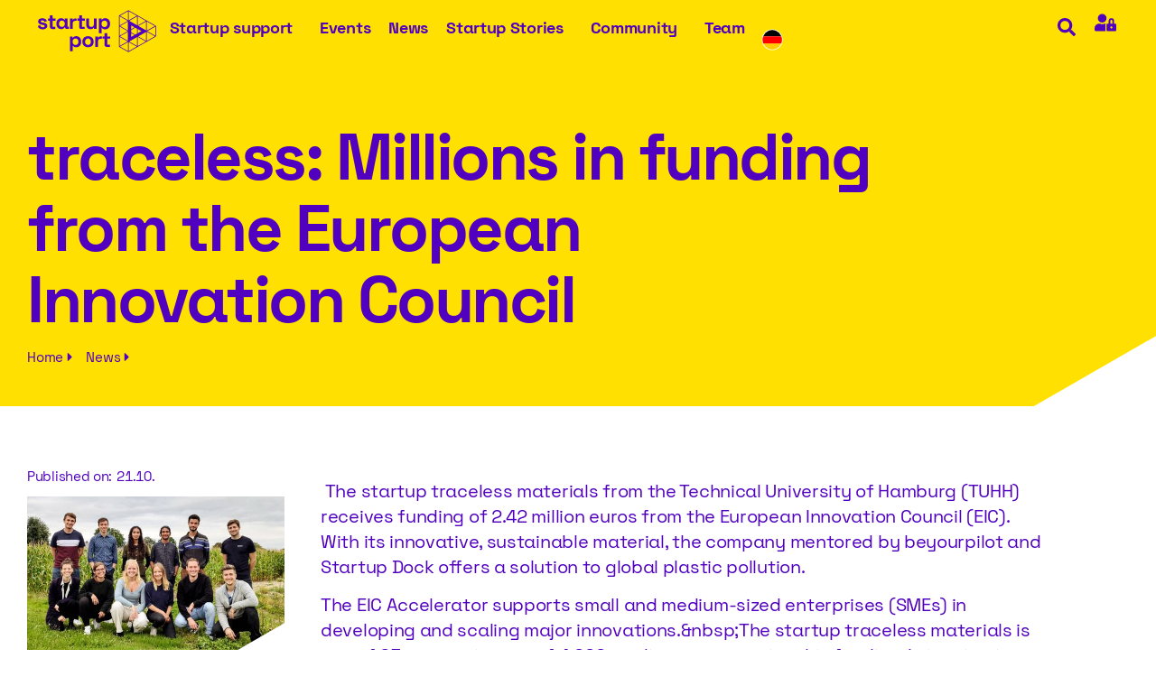

--- FILE ---
content_type: text/html; charset=UTF-8
request_url: https://startupport.de/en/traceless-millions-in-funding-from-the-european-innovation-council/
body_size: 40258
content:
<!doctype html>
<html lang="en-US" prefix="og: https://ogp.me/ns#">
<head>
<meta name="theme-color" content="#ffe000" />
	<meta charset="UTF-8">
		<meta name="viewport" content="width=device-width, initial-scale=1">
	<link rel="profile" href="http://gmpg.org/xfn/11">
		
<!-- Search Engine Optimization by Rank Math PRO - https://rankmath.com/ -->
<title>traceless: Millions in funding from the European Innovation Council - Startup Port</title>
<meta name="description" content=" The startup traceless materials from the Technical University of Hamburg (TUHH) receives funding of 2.42 million euros from the European Innovation Council"/>
<meta name="robots" content="follow, index, max-snippet:-1, max-video-preview:-1, max-image-preview:large"/>
<link rel="canonical" href="https://startupport.de/en/traceless-millions-in-funding-from-the-european-innovation-council/" />
<meta property="og:locale" content="en_US" />
<meta property="og:type" content="article" />
<meta property="og:title" content="traceless: Millions in funding from the European Innovation Council - Startup Port" />
<meta property="og:description" content=" The startup traceless materials from the Technical University of Hamburg (TUHH) receives funding of 2.42 million euros from the European Innovation Council" />
<meta property="og:url" content="https://startupport.de/en/traceless-millions-in-funding-from-the-european-innovation-council/" />
<meta property="og:site_name" content="Startup Port" />
<meta property="article:section" content="beyourpilot" />
<meta property="og:updated_time" content="2023-06-06T16:10:12+02:00" />
<meta property="og:image" content="https://startupport.de/wp-content/uploads/2021/10/csm_traceless_teamweekend_quer__1__d2f89498e8-pkYkC4.jpeg" />
<meta property="og:image:secure_url" content="https://startupport.de/wp-content/uploads/2021/10/csm_traceless_teamweekend_quer__1__d2f89498e8-pkYkC4.jpeg" />
<meta property="og:image:width" content="500" />
<meta property="og:image:height" content="304" />
<meta property="og:image:alt" content="traceless: Millions in funding from the European Innovation Council" />
<meta property="og:image:type" content="image/jpeg" />
<meta property="article:published_time" content="2021-10-21T08:42:37+02:00" />
<meta property="article:modified_time" content="2023-06-06T16:10:12+02:00" />
<meta name="twitter:card" content="summary_large_image" />
<meta name="twitter:title" content="traceless: Millions in funding from the European Innovation Council - Startup Port" />
<meta name="twitter:description" content=" The startup traceless materials from the Technical University of Hamburg (TUHH) receives funding of 2.42 million euros from the European Innovation Council" />
<meta name="twitter:image" content="https://startupport.de/wp-content/uploads/2021/10/csm_traceless_teamweekend_quer__1__d2f89498e8-pkYkC4.jpeg" />
<meta name="twitter:label1" content="Written by" />
<meta name="twitter:data1" content="Startup Port" />
<meta name="twitter:label2" content="Time to read" />
<meta name="twitter:data2" content="2 minutes" />
<script type="application/ld+json" class="rank-math-schema-pro">{"@context":"https://schema.org","@graph":[{"@type":["CollegeOrUniversity","Organization"],"@id":"https://startupport.de/en/#organization/","name":"Startup Port","url":"https://startupport.de","logo":{"@type":"ImageObject","@id":"https://startupport.de/en/#logo/","url":"https://startupport.de/wp-content/uploads/2021/09/startup-port-logo.svg","contentUrl":"https://startupport.de/wp-content/uploads/2021/09/startup-port-logo.svg","caption":"Startup Port","inLanguage":"en-US","width":"132.74","height":"47.17"}},{"@type":"WebSite","@id":"https://startupport.de/en/#website/","url":"https://startupport.de/en/","name":"Startup Port","publisher":{"@id":"https://startupport.de/en/#organization/"},"inLanguage":"en-US"},{"@type":"ImageObject","@id":"https://startupport.de/wp-content/uploads/2021/10/csm_traceless_teamweekend_quer__1__d2f89498e8-pkYkC4.jpeg","url":"https://startupport.de/wp-content/uploads/2021/10/csm_traceless_teamweekend_quer__1__d2f89498e8-pkYkC4.jpeg","width":"500","height":"304","inLanguage":"en-US"},{"@type":"BreadcrumbList","@id":"https://startupport.de/en/traceless-millions-in-funding-from-the-european-innovation-council/#breadcrumb","itemListElement":[{"@type":"ListItem","position":"1","item":{"@id":"https://startupport.de","name":"Startseite"}},{"@type":"ListItem","position":"2","item":{"@id":"https://startupport.de/en/traceless-millions-in-funding-from-the-european-innovation-council/","name":"traceless: Millions in funding from the European Innovation Council"}}]},{"@type":"WebPage","@id":"https://startupport.de/en/traceless-millions-in-funding-from-the-european-innovation-council/#webpage","url":"https://startupport.de/en/traceless-millions-in-funding-from-the-european-innovation-council/","name":"traceless: Millions in funding from the European Innovation Council - Startup Port","datePublished":"2021-10-21T08:42:37+02:00","dateModified":"2023-06-06T16:10:12+02:00","isPartOf":{"@id":"https://startupport.de/en/#website/"},"primaryImageOfPage":{"@id":"https://startupport.de/wp-content/uploads/2021/10/csm_traceless_teamweekend_quer__1__d2f89498e8-pkYkC4.jpeg"},"inLanguage":"en-US","breadcrumb":{"@id":"https://startupport.de/en/traceless-millions-in-funding-from-the-european-innovation-council/#breadcrumb"}},{"@type":"Person","@id":"https://startupport.de/en/traceless-millions-in-funding-from-the-european-innovation-council/#author","name":"Startup Port","image":{"@type":"ImageObject","@id":"https://secure.gravatar.com/avatar/9443220ea9e8ff7a08a16c139ce4c9e7f9bcb6d50d133ddbef81b5f30f46307b?s=96&amp;d=mm&amp;r=g","url":"https://secure.gravatar.com/avatar/9443220ea9e8ff7a08a16c139ce4c9e7f9bcb6d50d133ddbef81b5f30f46307b?s=96&amp;d=mm&amp;r=g","caption":"Startup Port","inLanguage":"en-US"},"sameAs":["https://startupport.de"],"worksFor":{"@id":"https://startupport.de/en/#organization/"}},{"@type":"NewsArticle","headline":"traceless: Millions in funding from the European Innovation Council - Startup Port","datePublished":"2021-10-21T08:42:37+02:00","dateModified":"2023-06-06T16:10:12+02:00","author":{"@id":"https://startupport.de/en/traceless-millions-in-funding-from-the-european-innovation-council/#author","name":"Startup Port"},"publisher":{"@id":"https://startupport.de/en/#organization/"},"description":"\u00a0The startup traceless materials from the Technical University of Hamburg (TUHH) receives funding of 2.42 million euros from the European Innovation Council","copyrightYear":"2023","copyrightHolder":{"@id":"https://startupport.de/en/#organization/"},"name":"traceless: Millions in funding from the European Innovation Council - Startup Port","@id":"https://startupport.de/en/traceless-millions-in-funding-from-the-european-innovation-council/#richSnippet","isPartOf":{"@id":"https://startupport.de/en/traceless-millions-in-funding-from-the-european-innovation-council/#webpage"},"image":{"@id":"https://startupport.de/wp-content/uploads/2021/10/csm_traceless_teamweekend_quer__1__d2f89498e8-pkYkC4.jpeg"},"inLanguage":"en-US","mainEntityOfPage":{"@id":"https://startupport.de/en/traceless-millions-in-funding-from-the-european-innovation-council/#webpage"}}]}</script>
<!-- /Rank Math WordPress SEO plugin -->


<link rel="alternate" type="application/rss+xml" title="Startup Port &raquo; Feed" href="https://startupport.de/en/feed/" />
<link rel="alternate" type="application/rss+xml" title="Startup Port &raquo; Comments Feed" href="https://startupport.de/en/comments/feed/" />
<link rel="alternate" title="oEmbed (JSON)" type="application/json+oembed" href="https://startupport.de/en/wp-json/oembed/1.0/embed?url=https%3A%2F%2Fstartupport.de%2Fen%2Ftraceless-millions-in-funding-from-the-european-innovation-council%2F" />
<link rel="alternate" title="oEmbed (XML)" type="text/xml+oembed" href="https://startupport.de/en/wp-json/oembed/1.0/embed?url=https%3A%2F%2Fstartupport.de%2Fen%2Ftraceless-millions-in-funding-from-the-european-innovation-council%2F&#038;format=xml" />
<style id='wp-img-auto-sizes-contain-inline-css' type='text/css'>
img:is([sizes=auto i],[sizes^="auto," i]){contain-intrinsic-size:3000px 1500px}
/*# sourceURL=wp-img-auto-sizes-contain-inline-css */
</style>
<link rel='stylesheet' id='mec-select2-style-css' href='https://startupport.de/wp-content/plugins/modern-events-calendar/assets/packages/select2/select2.min.css?ver=7.29.0' type='text/css' media='all' />
<link data-minify="1" rel='stylesheet' id='mec-font-icons-css' href='https://startupport.de/wp-content/cache/min/1/wp-content/plugins/modern-events-calendar/assets/css/iconfonts.css?ver=1768767290' type='text/css' media='all' />
<link data-minify="1" rel='stylesheet' id='mec-frontend-style-css' href='https://startupport.de/wp-content/cache/min/1/wp-content/plugins/modern-events-calendar/assets/css/frontend.min.css?ver=1768767290' type='text/css' media='all' />
<link data-minify="1" rel='stylesheet' id='mec-tooltip-style-css' href='https://startupport.de/wp-content/cache/min/1/wp-content/plugins/modern-events-calendar/assets/packages/tooltip/tooltip.css?ver=1768767290' type='text/css' media='all' />
<link rel='stylesheet' id='mec-tooltip-shadow-style-css' href='https://startupport.de/wp-content/plugins/modern-events-calendar/assets/packages/tooltip/tooltipster-sideTip-shadow.min.css?ver=7.29.0' type='text/css' media='all' />
<link data-minify="1" rel='stylesheet' id='featherlight-css' href='https://startupport.de/wp-content/cache/min/1/wp-content/plugins/modern-events-calendar/assets/packages/featherlight/featherlight.css?ver=1768767290' type='text/css' media='all' />
<link rel='stylesheet' id='mec-lity-style-css' href='https://startupport.de/wp-content/plugins/modern-events-calendar/assets/packages/lity/lity.min.css?ver=7.29.0' type='text/css' media='all' />
<link data-minify="1" rel='stylesheet' id='mec-general-calendar-style-css' href='https://startupport.de/wp-content/cache/min/1/wp-content/plugins/modern-events-calendar/assets/css/mec-general-calendar.css?ver=1768767290' type='text/css' media='all' />
<style id='wp-emoji-styles-inline-css' type='text/css'>

	img.wp-smiley, img.emoji {
		display: inline !important;
		border: none !important;
		box-shadow: none !important;
		height: 1em !important;
		width: 1em !important;
		margin: 0 0.07em !important;
		vertical-align: -0.1em !important;
		background: none !important;
		padding: 0 !important;
	}
/*# sourceURL=wp-emoji-styles-inline-css */
</style>
<style id='feedzy-rss-feeds-loop-style-inline-css' type='text/css'>
.wp-block-feedzy-rss-feeds-loop{display:grid;gap:24px;grid-template-columns:repeat(1,1fr)}@media(min-width:782px){.wp-block-feedzy-rss-feeds-loop.feedzy-loop-columns-2,.wp-block-feedzy-rss-feeds-loop.feedzy-loop-columns-3,.wp-block-feedzy-rss-feeds-loop.feedzy-loop-columns-4,.wp-block-feedzy-rss-feeds-loop.feedzy-loop-columns-5{grid-template-columns:repeat(2,1fr)}}@media(min-width:960px){.wp-block-feedzy-rss-feeds-loop.feedzy-loop-columns-2{grid-template-columns:repeat(2,1fr)}.wp-block-feedzy-rss-feeds-loop.feedzy-loop-columns-3{grid-template-columns:repeat(3,1fr)}.wp-block-feedzy-rss-feeds-loop.feedzy-loop-columns-4{grid-template-columns:repeat(4,1fr)}.wp-block-feedzy-rss-feeds-loop.feedzy-loop-columns-5{grid-template-columns:repeat(5,1fr)}}.wp-block-feedzy-rss-feeds-loop .wp-block-image.is-style-rounded img{border-radius:9999px}.wp-block-feedzy-rss-feeds-loop .wp-block-image:has(:is(img:not([src]),img[src=""])){display:none}

/*# sourceURL=https://startupport.de/wp-content/plugins/feedzy-rss-feeds/build/loop/style-index.css */
</style>
<link data-minify="1" rel='stylesheet' id='jet-engine-frontend-css' href='https://startupport.de/wp-content/cache/min/1/wp-content/plugins/jet-engine/assets/css/frontend.css?ver=1768767290' type='text/css' media='all' />
<link data-minify="1" rel='stylesheet' id='wpa-css-css' href='https://startupport.de/wp-content/cache/min/1/wp-content/plugins/honeypot/includes/css/wpa.css?ver=1768767290' type='text/css' media='all' />
<link rel='stylesheet' id='wpml-legacy-horizontal-list-0-css' href='https://startupport.de/wp-content/plugins/sitepress-multilingual-cms/templates/language-switchers/legacy-list-horizontal/style.min.css?ver=1' type='text/css' media='all' />
<link rel='stylesheet' id='hello-elementor-css' href='https://startupport.de/wp-content/themes/startupport/style.min.css?ver=2.3.1' type='text/css' media='all' />
<link rel='stylesheet' id='hello-elementor-theme-style-css' href='https://startupport.de/wp-content/themes/startupport/theme.min.css?ver=2.3.1' type='text/css' media='all' />
<link data-minify="1" rel='stylesheet' id='jet-menu-public-styles-css' href='https://startupport.de/wp-content/cache/min/1/wp-content/plugins/jet-menu/assets/public/css/public.css?ver=1768767290' type='text/css' media='all' />
<link data-minify="1" rel='stylesheet' id='jet-popup-frontend-css' href='https://startupport.de/wp-content/cache/min/1/wp-content/plugins/jet-popup/assets/css/jet-popup-frontend.css?ver=1768767290' type='text/css' media='all' />
<link rel='stylesheet' id='elementor-frontend-css' href='https://startupport.de/wp-content/uploads/elementor/css/custom-frontend.min.css?ver=1768767256' type='text/css' media='all' />
<link rel='stylesheet' id='widget-image-css' href='https://startupport.de/wp-content/plugins/elementor/assets/css/widget-image.min.css?ver=3.34.1' type='text/css' media='all' />
<link rel='stylesheet' id='e-animation-fadeIn-css' href='https://startupport.de/wp-content/plugins/elementor/assets/lib/animations/styles/fadeIn.min.css?ver=3.34.1' type='text/css' media='all' />
<link rel='stylesheet' id='widget-nav-menu-css' href='https://startupport.de/wp-content/uploads/elementor/css/custom-pro-widget-nav-menu.min.css?ver=1768767256' type='text/css' media='all' />
<link rel='stylesheet' id='e-animation-grow-css' href='https://startupport.de/wp-content/plugins/elementor/assets/lib/animations/styles/e-animation-grow.min.css?ver=3.34.1' type='text/css' media='all' />
<link rel='stylesheet' id='widget-heading-css' href='https://startupport.de/wp-content/plugins/elementor/assets/css/widget-heading.min.css?ver=3.34.1' type='text/css' media='all' />
<link rel='stylesheet' id='e-animation-float-css' href='https://startupport.de/wp-content/plugins/elementor/assets/lib/animations/styles/e-animation-float.min.css?ver=3.34.1' type='text/css' media='all' />
<link rel='stylesheet' id='widget-social-icons-css' href='https://startupport.de/wp-content/plugins/elementor/assets/css/widget-social-icons.min.css?ver=3.34.1' type='text/css' media='all' />
<link rel='stylesheet' id='e-apple-webkit-css' href='https://startupport.de/wp-content/uploads/elementor/css/custom-apple-webkit.min.css?ver=1768767256' type='text/css' media='all' />
<link rel='stylesheet' id='widget-spacer-css' href='https://startupport.de/wp-content/plugins/elementor/assets/css/widget-spacer.min.css?ver=3.34.1' type='text/css' media='all' />
<link rel='stylesheet' id='widget-share-buttons-css' href='https://startupport.de/wp-content/plugins/elementor-pro/assets/css/widget-share-buttons.min.css?ver=3.34.0' type='text/css' media='all' />
<link rel='stylesheet' id='widget-post-navigation-css' href='https://startupport.de/wp-content/plugins/elementor-pro/assets/css/widget-post-navigation.min.css?ver=3.34.0' type='text/css' media='all' />
<link data-minify="1" rel='stylesheet' id='swiper-css' href='https://startupport.de/wp-content/cache/min/1/wp-content/plugins/elementor/assets/lib/swiper/v8/css/swiper.min.css?ver=1768767290' type='text/css' media='all' />
<link rel='stylesheet' id='e-swiper-css' href='https://startupport.de/wp-content/plugins/elementor/assets/css/conditionals/e-swiper.min.css?ver=3.34.1' type='text/css' media='all' />
<link rel='stylesheet' id='e-animation-fadeInUp-css' href='https://startupport.de/wp-content/plugins/elementor/assets/lib/animations/styles/fadeInUp.min.css?ver=3.34.1' type='text/css' media='all' />
<link rel='stylesheet' id='e-popup-css' href='https://startupport.de/wp-content/plugins/elementor-pro/assets/css/conditionals/popup.min.css?ver=3.34.0' type='text/css' media='all' />
<link data-minify="1" rel='stylesheet' id='feedzy-rss-feeds-elementor-css' href='https://startupport.de/wp-content/cache/min/1/wp-content/plugins/feedzy-rss-feeds/css/feedzy-rss-feeds.css?ver=1768767290' type='text/css' media='all' />
<link rel='stylesheet' id='jet-blocks-css' href='https://startupport.de/wp-content/uploads/elementor/css/custom-jet-blocks.css?ver=1.3.22' type='text/css' media='all' />
<link data-minify="1" rel='stylesheet' id='mec-shortcode-designer-css' href='https://startupport.de/wp-content/cache/min/1/wp-content/plugins/mec-shortcode-designer/assets/css/frontend/frontend.css?ver=1768767290' type='text/css' media='all' />
<link rel='stylesheet' id='mec-owl-carousel-style-css' href='https://startupport.de/wp-content/plugins/modern-events-calendar/assets/packages/owl-carousel/owl.carousel.min.css?ver=7.29.0' type='text/css' media='all' />
<link rel='stylesheet' id='mec-owl-carousel-theme-style-css' href='https://startupport.de/wp-content/plugins/modern-events-calendar/assets/packages/owl-carousel/owl.theme.min.css?ver=6.9' type='text/css' media='all' />
<link rel='stylesheet' id='elementor-post-5-css' href='https://startupport.de/wp-content/uploads/elementor/css/post-5.css?ver=1768767256' type='text/css' media='all' />
<link data-minify="1" rel='stylesheet' id='jet-tricks-frontend-css' href='https://startupport.de/wp-content/cache/min/1/wp-content/plugins/jet-tricks/assets/css/jet-tricks-frontend.css?ver=1768767290' type='text/css' media='all' />
<link data-minify="1" rel='stylesheet' id='font-awesome-5-all-css' href='https://startupport.de/wp-content/cache/min/1/wp-content/plugins/elementor/assets/lib/font-awesome/css/all.min.css?ver=1768767290' type='text/css' media='all' />
<link rel='stylesheet' id='font-awesome-4-shim-css' href='https://startupport.de/wp-content/plugins/elementor/assets/lib/font-awesome/css/v4-shims.min.css?ver=3.34.1' type='text/css' media='all' />
<link rel='stylesheet' id='elementor-post-27016-css' href='https://startupport.de/wp-content/uploads/elementor/css/post-27016.css?ver=1768767256' type='text/css' media='all' />
<link rel='stylesheet' id='elementor-post-27014-css' href='https://startupport.de/wp-content/uploads/elementor/css/post-27014.css?ver=1768767257' type='text/css' media='all' />
<link rel='stylesheet' id='elementor-post-27022-css' href='https://startupport.de/wp-content/uploads/elementor/css/post-27022.css?ver=1768767295' type='text/css' media='all' />
<link rel='stylesheet' id='elementor-post-49782-css' href='https://startupport.de/wp-content/uploads/elementor/css/post-49782.css?ver=1768767219' type='text/css' media='all' />
<link data-minify="1" rel='stylesheet' id='mec-single-builder-css' href='https://startupport.de/wp-content/cache/min/1/wp-content/plugins/mec-single-builder/inc/frontend/css/mec-single-builder-frontend.css?ver=1768767291' type='text/css' media='all' />
<link rel='stylesheet' id='jquery-chosen-css' href='https://startupport.de/wp-content/plugins/jet-search/assets/lib/chosen/chosen.min.css?ver=1.8.7' type='text/css' media='all' />
<link data-minify="1" rel='stylesheet' id='jet-search-css' href='https://startupport.de/wp-content/cache/min/1/wp-content/plugins/jet-search/assets/css/jet-search.css?ver=1768767291' type='text/css' media='all' />
<script type="text/javascript" src="https://startupport.de/wp-includes/js/jquery/jquery.min.js?ver=3.7.1" id="jquery-core-js"></script>
<script type="text/javascript" src="https://startupport.de/wp-includes/js/jquery/jquery-migrate.min.js?ver=3.4.1" id="jquery-migrate-js"></script>
<script type="text/javascript" src="https://startupport.de/wp-includes/js/imagesloaded.min.js?ver=6.9" id="imagesLoaded-js"></script>
<script type="text/javascript" src="https://startupport.de/wp-content/plugins/elementor/assets/lib/font-awesome/js/v4-shims.min.js?ver=3.34.1" id="font-awesome-4-shim-js"></script>
<script data-minify="1" type="text/javascript" src="https://startupport.de/wp-content/cache/min/1/wp-content/plugins/mec-single-builder/inc/frontend/js/mec-single-builder-frontend.js?ver=1768484314" id="mec-single-builder-js"></script>
<link rel="https://api.w.org/" href="https://startupport.de/en/wp-json/" /><link rel="alternate" title="JSON" type="application/json" href="https://startupport.de/en/wp-json/wp/v2/posts/32098" /><link rel="EditURI" type="application/rsd+xml" title="RSD" href="https://startupport.de/xmlrpc.php?rsd" />
<meta name="generator" content="WordPress 6.9" />
<link rel='shortlink' href='https://startupport.de/en/?p=32098' />
<meta name="generator" content="WPML ver:4.8.6 stt:1,3;" />
<style type="text/css">
.feedzy-rss-link-icon:after {
	content: url("https://startupport.de/wp-content/plugins/feedzy-rss-feeds/img/external-link.png");
	margin-left: 3px;
}
</style>
		<meta name="generator" content="Elementor 3.34.1; features: e_font_icon_svg, additional_custom_breakpoints; settings: css_print_method-external, google_font-disabled, font_display-block">
<script>
  (function() {
    function init($) {
      jQuery( window ).on( 'elementor/frontend/init', function() {
        // Wait for elementor to be initialized. 
        // Then override elementorFrontend.storage.get and elementorFrontend.storage.set with empty functions,
        // to block Elementor from writing or reading anything there.
        if (elementorFrontend && !elementorFrontend.isEditMode() && !elementorFrontend.isWPPreviewMode()) {
          elementorFrontend.storage.get = function() {}
          elementorFrontend.storage.set = function() {}
          
          if (window.sessionStorage) {
            window.sessionStorage.removeItem('elementor');
          }
          
          if (window.localStorage) {
            window.localStorage.removeItem('elementor');
          }
        }
      });
    }
    
    var waitForJQuery = setInterval(function () {
      if (typeof jQuery != 'undefined') {
        init(jQuery);
        clearInterval(waitForJQuery);
      }
    }, 10);
  })();
</script>
<!-- Matomo -->
<script>
  var _paq = window._paq = window._paq || [];
  /* tracker methods like "setCustomDimension" should be called before "trackPageView" */
  _paq.push(["setCookieDomain", "*.startupport.de"]);
  _paq.push(['trackPageView']);
  _paq.push(['enableLinkTracking']);
  (function() {
    var u="https://analyse.startupport.de/";
    _paq.push(['setTrackerUrl', u+'matomo.php']);
    _paq.push(['setSiteId', '1']);
    var d=document, g=d.createElement('script'), s=d.getElementsByTagName('script')[0];
    g.async=true; g.src=u+'matomo.js'; s.parentNode.insertBefore(g,s);
  })();
</script>
<noscript><p><img src="https://analyse.startupport.de/matomo.php?idsite=1&amp;rec=1" style="border:0;" alt="" /></p></noscript>
<!-- End Matomo Code -->

<style type="text/css">
		.fc-daygrid-event-dot {
			display: none
		}	
		</style><link rel="icon" href="https://startupport.de/wp-content/uploads/2021/09/cropped-StartupPort-favicon-32x32.png" sizes="32x32" />
<link rel="icon" href="https://startupport.de/wp-content/uploads/2021/09/cropped-StartupPort-favicon-192x192.png" sizes="192x192" />
<link rel="apple-touch-icon" href="https://startupport.de/wp-content/uploads/2021/09/cropped-StartupPort-favicon-180x180.png" />
<meta name="msapplication-TileImage" content="https://startupport.de/wp-content/uploads/2021/09/cropped-StartupPort-favicon-270x270.png" />
		<style type="text/css" id="wp-custom-css">
			/* FONTS */
@font-face {
  font-family: 'Icons';
  font-weight: normal;
  font-style: normal;
  /* keep swap */
  font-display: swap;
  src: url('/fonts/SP-Icon.woff2') format('woff2'),
       url('/fonts/SP-Icon.ttf') format('truetype');}
/* same font file as bold! so the browser will not claculate a bolded version */
@font-face {
  font-family: 'Icons';
  font-weight: bold;
  font-style: normal;
  font-display: swap;
  src: url('/fonts/SP-Icon.woff2') format('woff2'),
       url('/fonts/SP-Icon.ttf') format('truetype');}
/* space-grotesk-regular - latin */
@font-face {
  	font-family: 'Space Grotesk';
  	font-style: normal;
	font-weight: 400;
	font-display: swap;
  	src: url('/fonts/SpaceGrotesk-Regular.woff2') format('woff2'),
		 url('/fonts/SpaceGrotesk-Regular.ttf') format('truetype');}
@font-face { 	font-family: 'Space Grotesk';
  	font-style: normal;
	font-weight: 700;
	font-display: swap;
  	src: url('/fonts/SpaceGrotesk-Bold.woff2') format('woff2'),
		 url('/fonts/SpaceGrotesk-Bold.ttf') format('truetype');}

/* BASICS */
html {
	overflow-x: hidden;
	-webkit-font-smoothing: antialiased;
	-webkit-text-size-adjust: 100%;
	font-size: 16px; /* 1rem */}

body {
	font-family: 'Space Grotesk', sans-serif;
	-moz-font-feature-settings: 'ss01';      /* low-level (old Firefox)      */
	-webkit-font-feature-settings: 'ss01';   /* low-level (old Webkit)       */
	font-feature-settings: 'ss01' on;        /* low-level (all new browsers) */
	font-variant-numeric: tabular-nums;
	color: var(--font-col-base);
	margin: 0;
	max-width: 100%;
	xxxoverflow-x: hidden; /*this breaks sticky*/}

/* TYPO ----------- */

.icon {
	font-family: Icons;
	speak: never;
}
[class^="icon-"]:before, [class*=" icon-"]:before {
  font-family: "Icons";
  font-style: normal;
  font-weight: normal;
  speak: never;

  display: inline-block;
  text-decoration: inherit;
  width: 1em;
  margin-right: .1em;
  text-align: center;
  /* opacity: .8; */
  /* For safety - reset parent styles, that can break glyph codes*/
  font-variant: normal;
  text-transform: none;}

/* DiBaDi Custom CSS */
h1, h2, h3, h4, h5, h6 {
	font-family: inherit;
	line-height: 1.1em;
	letter-spacing: -0.036rem;
	margin-top: 0;
	margin-bottom: 0.5em;}	
div {
  word-wrap: break-word;
}
.elementor-kit-8 h2 {
	font-size: 3rem;
	font-weight: 700;
	line-height: 1.1em;
	letter-spacing: -0.036rem;
	margin-bottom: 0.5em;
}

.styled-link-weiss {
    background-image: linear-gradient(180deg, transparent 95%, #fff 0%);
    background-repeat: no-repeat;
    transition: background-size .2s ease;
    background-size: 0 100%;}
.styled-link-weiss:hover {
    background-size: 100% 100%;}

.elementor-button {
	line-height: 1;
	font-size: 15px;
	color: #fff;
	fill: #fff;
	text-align: left;}

.link-lila a{background-image: linear-gradient(180deg, transparent 90%, var(--e-global-color-primary) 0%);
    background-repeat: no-repeat;
    transition: background-size .2s ease;
    background-size: 0 100%;}
.link-lila a:hover {background-size: 100% 100%;
}

.elementor-size-xs {background-image: linear-gradient(180deg, transparent 95%, #fff 0%);
    background-repeat: no-repeat;
    transition: background-size .2s ease;
    background-size: 0 100%;}
.elementor-size-xs:hover {
    background-size: 100% 100%;}
.jet-breadcrumbs__item-link{ background-image: linear-gradient(180deg, transparent 95%, #fff 0%);
    background-repeat: no-repeat;
    transition: background-size .2s ease;
    background-size: 0 100%;}
.jet-breadcrumbs__item-link:hover {
    background-size: 100% 100%;}
.elementor-size-sm {
    background-image: linear-gradient(180deg, transparent 93%, var(--e-global-color-primary) 0%);
    background-repeat: no-repeat;
    transition: background-size .2s ease;
    background-size: 0 100%;}
.elementor-size-sm:hover {
    background-size: 100% 100%;}
	
/* Table of Contents Menu Heading Anchor Scroll Position Offset */
.elementor-menu-anchor {
    position: relative;
    top: -110px;}

@media only screen and (min-width: 500px){
.elementor-swiper-button-prev 
{   content: url(/wp-content/uploads/2021/09/startup-dreieck-bl-li.svg) !important;);
    display: block;
    height: 40px;
    width: 40px;}
.elementor-swiper-button-next {   content: url(/wp-content/uploads/2021/09/startup-dreieck-blau.svg);
    display: block;
    height: 40px;
    width: 40px;}}

li, ol, ul {margin-top: 0.3em;}


/*Bildunterschrift*/
figcaption {
	font-size: 16px;
	color: #5000be;
	line-height: 1.4;
	font-style: normal;
	font-weight: 400;
	padding-bottom: 10px;
	padding-top: 5px;
}

/*Liste Dreiecke*/
li, ol, ul {
	list-style-type: none!important;
	padding:none ;}
.liste-dreieck li::before {
    content: "\e802";
    font-family: Icons;
    float: left;
    font-size: 22px;}

/*Dreieck unten_rechts weiss*/.
.dreieck-ur{background-position: calc(100% + .5px) calc(100% + .5px);}

/*mobile fix */
html,body{width:100%;
overflow-x:hidden;}
.mec-next-previous-events li {
	list-style: none;
	width: 100px!Important;
	display: inline-block!Important;
	margin: 0px 0px 0px 0px;
}
.mec-next-previous-events {
	height: 100%;
	display: inline-block!Important;}
.mec-fa-long-arrow-right {
display: inline-block!Important;}

.mec-fa-long-arrow-left {
	content: url(/wp-content/uploads/2021/09/startup-dreieck-bl-li.svg);
	margin-top: 0px;
	height: 40px;
	width: 40px;}	
.mec-fa-long-arrow-right {
	content: url(/wp-content/uploads/2021/09/startup-dreieck-blau.svg);
	margin-top: 0px;
	margin-top: 0;
	margin-right: 0;
	height: 40px;
	width: 40px;}
.mec-border-color, .mec-border-color-hover:hover, .mec-wrap .mec-border-color, .mec-wrap .mec-border-color-hover:hover {
	border-color: #fff;}
.mec-next-previous-events li a {padding: 0;
	border: none;
	transition: .3s;}
.mec-next-previous-events .mec-previous-event i {
	padding-right: 10px;
	margin-top:30px;}
.mec-next-previous-events .mec-next-event i {
	padding-left: 10px;
	margin-top:30px;
}
/*Events-Einzel*/
.mec-sl-clock {display: none;}
.mec-sl-location-pin{display: none;}
.mec-sl-wallet{display: none;}
.elementor-toc__list-item-text-wrapper::before, .elementor-toc__list-item-text-wrapper i {
	margin-right: 0px;
	color: var(--marker-color);
	display: none;}
.elementor-toc--content-ellipsis .elementor-toc__list-item-text {
    background-image: linear-gradient(180deg, transparent 95%, var(--e-global-color-primary) 0%);
    background-repeat: no-repeat;
    transition: background-size .2s ease;
    background-size: 0 100%;}
.elementor-toc--content-ellipsis .elementor-toc__list-item-text:hover {
    background-size: 100% 100%;}
    .elementor-button {text-align: left;}	
/*Event-Abstand*/
@media(max-width:580px){   
.elementor-15165 .elementor-element.elementor-element-f72f7f2{
    width: 100%!Important;
    padding:0;}}
 @media(max-width:580px){ .elementor-15165 .elementor-element.elementor-element-142c2ef0 {padding: 0px 0px 15px 0px!Important;}}
  
@media(min-width:581px) and (max-width:767px){
.elementor-15165 .elementor-element.elementor-element-3e4e3594 {
    width: 30%;!Important;}
.elementor-15165 .elementor-element.elementor-element-f72f7f2{
    width: 100%!Important;} } 

@media(min-width:768px) and (max-width:992px){
.elementor-15165 .elementor-element.elementor-element-3e4e3594{
    width: 28%;}
.elementor-15165 .elementor-element.elementor-element-f72f7f2  {
    width: 100%!Important;
    padding-left: 0px;
    padding-right: 0px;}}

  @media(max-width:580px){   
.elementor-15165 .elementor-element.elementor-element-447a2243 {
    width: 100%!Important;}}  
    
@media(min-width:581px) and (max-width:767px){
.elementor-15165 .elementor-element.elementor-element-7fbf135b {
    width: 30%!Important;}
.elementor-15165 .elementor-element.elementor-element-447a2243  {
    width: 70%!Important;}
.elementor-15165 .elementor-element.elementor-element-7fbf135b > .elementor-element-populated {margin:0!Important;}}

@media(min-width:768px) and (max-width:992px){
.elementor-15165 .elementor-element.elementor-element-7fbf135b{
    width: 30%!Important;}
.elementor-15165 .elementor-element.elementor-element-447a2243 {
    width: 70%!Important;} }
    
@media(max-width:580px){   
.elementor-15165 .elementor-element.elementor-element-447a2243 {
    width: 100% !Important;}} 

[type="button"], [type="submit"], button {
	border: 0px solid #c36;}

.mec-single-event .mec-event-meta h3 {
	text-transform: none;
	font-family: 'Space Grotesk', sans-serif;
	display: none;
}
.mec-single-event-description.mec-events-content ol li, .mec-single-event-description.mec-events-content ul li {
	color: #5000BE;
	font-size: 20px;
	  display: block;
	line-height: 1.4;
	font-weight: 400;
	 display: block;
    margin: 0px 7px 15px -2px!Important; }
.mec-single-event .mec-events-meta-date i, .mec-single-event .mec-single-event-additional-organizers i, .mec-single-event 

.mec-single-event-organizer i {
	display:none;}
.mec-single-event-organizer dd h6 {
  margin-left: 10px!important;}

.mec-single-event .mec-event-meta dd.mec-organizer-email a, .mec-single-event .mec-events-meta-date dd span, .mec-single-event .mec-single-event-additional-organizers dd span, .mec-single-event .mec-single-event-organizer dd span {
	display: block;
	padding-left: 13px;
	color: #00acf8;}
input[type="date"], input[type="email"], input[type="number"], input[type="password"], input[type="search"], input[type="tel"], input[type="text"], input[type="url"], select, textarea {
	border: 2px solid var( --e-global-color-primary );
	border-radius: 0px;}

/*Gravity Forms Radio & Checkbox fields*/

[type="checkbox"], [type="radio"] {
	min-width: 25px;
min-height: 35px;}
/*Gravity Forms Hinweis zum Pflichtfeld*/
.gform_required_legend {	display: none;}
/*Mailpoet*/
.mailpoet_text, .mailpoet_textarea,  .mailpoet_select, .mailpoet_date_month, .mailpoet_date_day,.mailpoet_date_year, .mailpoet_date {
  display: block;
  font-family: "Space Grotesk", Sans-serif !important;
  letter-spacing: -0.2px;}
.whitelink a {
	color: #fff!important;}
.mailpoet_validate_success{
	color: #fff!important;}		</style>
		<style>:root,::before,::after{--mec-color-skin: #5000be;--mec-color-skin-rgba-1: rgba(80,0,190,.25);--mec-color-skin-rgba-2: rgba(80,0,190,.5);--mec-color-skin-rgba-3: rgba(80,0,190,.75);--mec-color-skin-rgba-4: rgba(80,0,190,.11);--mec-primary-border-radius: ;--mec-secondary-border-radius: ;--mec-container-normal-width: 1600px;--mec-container-large-width: 1600px;--mec-title-color: #5000be;--mec-title-color-hover: #5000be;--mec-content-color: #5000be;--mec-fes-main-color: #5000be;--mec-fes-main-color-rgba-1: rgba(80, 0, 190, 0.12);--mec-fes-main-color-rgba-2: rgba(80, 0, 190, 0.23);--mec-fes-main-color-rgba-3: rgba(80, 0, 190, 0.03);--mec-fes-main-color-rgba-4: rgba(80, 0, 190, 0.3);--mec-fes-main-color-rgba-5: rgb(80 0 190 / 7%);--mec-fes-main-color-rgba-6: rgba(80, 0, 190, 0.2);.mec-fes-form #mec_reg_form_field_types .button.red:before, .mec-fes-form #mec_reg_form_field_types .button.red {border-color: #ffd2dd;color: #ea6485;}.mec-fes-form .mec-meta-box-fields h4 label {background: transparent;}</style><style>.mec-container {
    width: 100%!Important;
    padding-left: 30px!Important;
    padding-right: 30px!Important;}

@media(min-width: 1660px){
.mec-container {
    width: 100%!Important;
    padding-left: 0px!Important;
    padding-right:0px!Important;}}

@media(max-width:580px){.mec-container {
    width: 100%!Important;
    padding-left: 15px!Important;
    padding-right: 15px!Important;}}

.mec-wrap .row {margin: 0!Important;}

a.mec-timeline-readmore {border-radius: 0 0 0 0;}
.mec-single-event .mec-events-content {	word-wrap: break-word;}
.mec-single-event .mec-frontbox, .mec-single-event .mec-events-meta-group-booking {
	margin-bottom: 0;
	padding: 0;
	background: #fff0;
	border: none;
	box-shadow: none;}}
.mec-color, .mec-color-before :before, .mec-color-hover:hover, .mec-wrap .mec-color, .mec-wrap .mec-color-before :before, .mec-wrap .mec-color-hover:hover {
    color: #ffffff00;}
.mec-event-schedule-content dl::before {display: none;}
.mec-single-event .mec-frontbox-title, .mec-single-event .mec-wrap-checkout h4, .mec-single-event .mec-events-meta-group-booking form > h4 {
	text-transform: none;
	border-bottom: none;}

.mec-wrap, .mec-wrap div:not([class^=\"elementor-\"]), .lity-container, .mec-wrap h1, .mec-wrap h2, .mec-wrap h3, .mec-wrap h4, .mec-wrap h5, .mec-wrap h6, .entry-content .mec-wrap h1, .entry-content .mec-wrap h2, .entry-content .mec-wrap h3, .entry-content .mec-wrap h4, .entry-content .mec-wrap h5, .entry-content .mec-wrap h6, .mec-wrap .mec-totalcal-box input[type=\"submit\"], .mec-wrap .mec-totalcal-box .mec-totalcal-view span, .mec-agenda-event-title a, .lity-content .mec-events-meta-group-booking select, .lity-content .mec-book-ticket-variation h5, .lity-content .mec-events-meta-group-booking input[type=\"number\"], .lity-content .mec-events-meta-group-booking input[type=\"text\"], .lity-content .mec-events-meta-group-booking input[type=\"email\"], .mec-organizer-item a {
	color: var( --e-global-color-primary );
	font-family: 'Space Grotesk', sans-serif;}

.mec-wrap .button, .mec-wrap button:not(.owl-dot):not(.gm-control-active), .mec-wrap a.button:not(.owl-dot), .mec-wrap input[type=\"submit\"], .mec-wrap input[type=\"reset\"], .mec-wrap input[type=\"button\"] {
	line-height: 0;
	padding: 18px 20px 16px;
	background: none;	}

span.mec-shortcode-virtual-badge {
	background: #5000BE;
	position: relative;
	top: -3px;
	font-size: 12px;
	font-weight: 400;
	margin-left: 1px;
	line-height: 1.9;
	letter-spacing: 1px;
	color: #fff;
	padding: 2px 7px;
	border-radius: 0px;
	white-space: nowrap;
}
#comments { display: none;}
.mec-single-event .mec-event-meta dt, .mec-single-event .mec-event-meta h3 {
	text-transform: none;}
@media(max-width:580px){.mec-single-title {word-break: break-word;}}

button,, input optgroup, select, textarea {
    font-family: \'Space Grotesk\'!important;
    font-size: 1rem;
    line-height: 1.5;
    margin: 0;}

.mec-wrap h2 {font-size: 3rem;
	line-height: 1.1;
        letter-spacing: -0.036rem;
        margin-top: 0em;
	margin-bottom: 0.5em;}
.mec-wrap h3 {font-size: 2rem;
	line-height: 1.1;
        letter-spacing: -0.036rem;
        margin-top: 0em;
	margin-bottom: 0.5em;}
.mec-single-event .mec-event-meta h3 {
    text-transform: none;
    font-family: 'Space Grotesk', sans-serif;}
.mec-wrap h6 {text-transform: none;
	font-size: 20px;
	padding-bottom: 5px;
	display: inline;}

.mec-time-comment {font-size: 16px!Important;
	font-style: normal!Important;
	font-weight: bold!Important;}

.liste-dreieck li::before {
	content: '\e802';
	font-family: Icons;
	display: block;
	margin:  0px 0px 5px -41px;
	float: left;
	font-size: 20px;
	}
.mec-wrap p {
    color: var( --e-global-color-text );
    font-family: "Space Grotesk", Sans-serif;
    font-size: 20px;
    font-weight: normal;
    line-height: 1.2em;
    letter-spacing: -0.3px;}

.mec-wrap button:not(.owl-dot):not(.gm-control-active){text-transform: none;
}

.mec-single-event .mec-single-event-organizer dd span, .mec-single-event .mec-single-event-additional-organizers dd span, .mec-single-event .mec-events-meta-date dd span {
	display: inline;
	padding-left: 2px;
	color: #5000BE;}	

.mec-single-event .mec-single-event-organizer i, .mec-single-event .mec-single-event-additional-organizers i, .mec-single-event .mec-events-meta-date i {
	margin-right: 10px;
	margin-left: -10px;
}
.elementor-5868 .elementor-element.elementor-element-38b3b2a .mec-single-event-organizer dd a:hover{ background-image: linear-gradient(180deg, transparent 95%, var(--e-global-color-primary) 0%);
    background-repeat: no-repeat;
    transition: background-size .2s ease;
    background-size: 0 100%;}

.elementor-5868 .elementor-element.elementor-element-38b3b2a .mec-single-event-organizer dd a:hover {    background-size: 100% 100%;}

.mec-single-event .mec-event-meta .mec-single-event-organizer .mec-events-single-section-title, .mec-single-event .mec-event-meta .mec-single-event-additional-organizers .mec-events-single-section-title, .mec-single-event .mec-events-meta-date h3 {display: none;}
.mec-single-event .mec-event-meta h6 {
text-transform: none;
	padding-bottom: 5px;
	display: inline;}
.mec-event-more-info .mec-more-info-button:after {
	content: '\e802';
	font-family: "Icons";
	display: inline-block;}

.mec-wrap, .mec-wrap div:not([class^="elementor-"]), .lity-container, .mec-wrap h1, .mec-wrap h2, .mec-wrap h3, .mec-wrap h4, .mec-wrap h5, .mec-wrap h6, .entry-content .mec-wrap h1, .entry-content .mec-wrap h2, .entry-content .mec-wrap h3, .entry-content .mec-wrap h4, .entry-content .mec-wrap h5, .entry-content .mec-wrap h6, .mec-wrap .mec-totalcal-box input[type="submit"], .mec-wrap .mec-totalcal-box .mec-totalcal-view span, .mec-agenda-event-title a, .lity-content .mec-events-meta-group-booking select, .lity-content .mec-book-ticket-variation h5, .lity-content .mec-events-meta-group-booking input[type="number"], .lity-content .mec-events-meta-group-booking input[type="text"], .lity-content .mec-events-meta-group-booking input[type="email"], .mec-organizer-item a, .mec-single-event .mec-events-meta-group-booking ul.mec-book-tickets-container li.mec-book-ticket-container label {font-family: var( --e-global-typography-text-font-family ), Sans-serif;}

body .mec-events-meta-group-booking .mec-booking form div input[type="number"]{
	width: 20%;
 font-size: 18px;}

.mec-single-event-description .mec-events-content {
	margin-left: -30px!important;}
.mec-single-event-location {
    margin-left: 0px!important;}

.mec-wrap .button, .mec-wrap button:not(.owl-dot):not(.gm-control-active):not(.mejs):not(.owl-prev):not(.owl-next), .mec-wrap input[type="button"], .mec-wrap input[type="reset"], .mec-wrap input[type="submit"] {
	border-radius: 0px;
	color: #fff;
	display: inline-block;
	font-size: 22px;
	letter-spacing: 1px;
	line-height: 1.5;
	text-transform: none;
	font-weight: bold;
	margin-bottom: 21px;
	margin-right: 10px;
padding: 10px 10px 10px 10px !important;
	line-height: 1;
	background: #5000BE;}

.mec-load-more-button:hover {
	background: #5000BE00;
         color: #fff;
	border-color: #5000BE00;}

body .mec-wrap .mec-load-more-wrap .mec-load-more-button {
	background-image: linear-gradient(180deg, transparent 93%, var(--e-global-color-primary) 0%);
	background-repeat: no-repeat;
	transition: background-size .2s ease;
	background-size: 0 100%;
	font-size: 20px;
border-radius: 0px;}





.lity-content .button, .lity-content button:not(.owl-dot):not(.gm-control-active):not(.mejs):not(.owl-prev):not(.owl-next), .lity-content input[type="button"], .lity-content input[type="reset"], .lity-content input[type="submit"], .mec-wrap .button, .mec-wrap button:not(.owl-dot):not(.gm-control-active):not(.mejs):not(.owl-prev):not(.owl-next):not(.mec-googlemap-details button), .mec-wrap input[type="button"], .mec-wrap input[type="reset"], .mec-wrap input[type="submit"] {
  color: var(--mec-color-skin);
  background: #5000be;
  border-color: #5000be;}
.lity-content .mec-booking .mec-book-form-btn-wrap, .mec-wrap .mec-booking .mec-book-form-btn-wrap {
	padding-top: 30px;
	border-top: 0;}
.lity-content .mec-event-ticket-name, .elementor-20544 .elementor-element.elementor-element-5edf81b .mec-event-ticket-name {
	font-weight: bold;}
.mec-booking .mec-event-tickets-list .mec-ticket-style-row .mec-ticket-style-row-section-1 {width: unset;
	margin: 0;
	display: none;}

.lity-content .mec-events-meta-group-booking .mec-booking-email-field-wrapper span.mec-booking-email-field-icon, .lity-content .mec-events-meta-group-booking .mec-booking-name-field-wrapper span.mec-booking-name-field-icon, .lity-content .mec-events-meta-group-booking .mec-stripe-name-and-email-wrapper span.mec-booking-email-field-icon, .mec-events-meta-group-booking .mec-booking-shortcode .mec-booking-email-field-wrapper span.mec-booking-email-field-icon, .mec-events-meta-group-booking .mec-booking-shortcode .mec-booking-name-field-wrapper span.mec-booking-name-field-icon, .mec-events-meta-group-booking .mec-booking-shortcode .mec-stripe-name-and-email-wrapper span.mec-booking-email-field-icon, .mec-single-event .mec-events-meta-group-booking .mec-booking-email-field-wrapper span.mec-booking-email-field-icon, .mec-single-event .mec-events-meta-group-booking .mec-booking-name-field-wrapper span.mec-booking-name-field-icon, .mec-single-event .mec-events-meta-group-booking .mec-stripe-name-and-email-wrapper span.mec-booking-email-field-icon {
	border: 0;
	display: none;}
/* Formularansicht, Zwischensumme Preis/kostenfrei */
.lity-content .mec-events-meta-group-booking .col-md-12, .mec-events-meta-group-booking .mec-booking-shortcode .col-md-12, .mec-single-event .mec-events-meta-group-booking .col-md-12 {	display: none;
	border-bottom: 0}

.lity-content .mec-events-meta-group-booking .mec-booking-name-field-wrapper input, .mec-events-meta-group-booking .mec-booking-shortcode .mec-booking-name-field-wrapper input, .mec-single-event .mec-events-meta-group-booking .mec-booking-name-field-wrapper input, .mec-events-meta-group-booking input[type="email"], .mec-events-meta-group-booking input[type="text"]{
    border-radius: 0;
    border: 2px solid #5000be!important;}



.lity-content .button svg, .lity-content button:not(.owl-dot):not(.gm-control-active):not(.mejs):not(.owl-prev):not(.owl-next) svg, .lity-content input[type="button"] svg, .lity-content input[type="reset"] svg, .lity-content input[type="submit"] svg, .mec-wrap .button svg, .mec-wrap button:not(.owl-dot):not(.gm-control-active):not(.mejs):not(.owl-prev):not(.owl-next) svg, .mec-wrap input[type="button"] svg, .mec-wrap input[type="reset"] svg, .mec-wrap input[type="submit"] svg {
	display: none;}

.mec-wrap .mec-single-event .mec-events-meta-group-booking button.mec-book-form-back-button#mec-book-form-back-btn-step-2, .mec-wrap .mec-single-event .mec-events-meta-group-booking button.mec-book-form-back-button#mec-book-form-back-btn-step-3 {
  color: #5000BE !important;
  background: #ffffff00!important;
  border: #5000BE !important;
    border-top-style: none;
    border-right-style: none;
    border-bottom-style: none;
    border-left-style: none;
  float: left;
  margin: 0;
  border-style: dashed !important;}

.mec-wrap .mec-single-event .mec-events-meta-group-booking button.mec-book-form-back-button#mec-book-form-back-btn-step-2 img.mec-svg-icon, .mec-wrap .mec-single-event .mec-events-meta-group-booking button.mec-book-form-back-button#mec-book-form-back-btn-step-3 img.mec-svg-icon {
  display: none;}
.mec-booking .mec-event-tickets-list .mec-ticket-style-row .mec-event-ticket-name {
	font-weight: 700 !important;}


.lity-content .button, .lity-content button:not(.owl-dot):not(.gm-control-active):not(.mejs):not(.owl-prev):not(.owl-next):not(.mec-googlemap-details button):not(.mec-googlemap-skin button), .lity-content input[type="button"], .lity-content input[type="reset"], .lity-content input[type="submit"], .mec-wrap .button, .mec-wrap button:not(.owl-dot):not(.gm-control-active):not(.mejs):not(.owl-prev):not(.owl-next):not(.mec-googlemap-details button):not(.mec-googlemap-skin button), .mec-wrap input[type="button"], .mec-wrap input[type="reset"], .mec-wrap input[type="submit"] {
	color: #fff;
	background: #5000be;
	border-color: #5000be;
	font-family: "Space Grotesk";
	font-size: 24px;
	border-style: none;
	border-radius: 0px 0px 0px 0px;
	padding: 0px 0px 0px 15px;}

.mec-single-event .mec-event-meta .mec-events-address .mec-address, .mec-single-event .mec-event-meta .mec-location-opening-hour span, .mec-single-event .mec-event-meta .mec-location-url span {
	color: #5000be!important;
	font-size: 18px !important;}

.mec-events-meta-group-booking .mec-booking-shortcode, .mec-single-event .mec-events-meta-group-booking, .mec-single-event .mec-frontbox {
		border: none !important;}

.lity-content .mec-events-meta-group-booking .mec-wrap-checkout h4, .lity-content .mec-events-meta-group-booking form > h4, .mec-events-meta-group-booking .mec-booking-shortcode .mec-wrap-checkout h4, .mec-events-meta-group-booking .mec-booking-shortcode form > h4, .mec-single-event .mec-events-meta-group-booking .mec-wrap-checkout h4, .mec-single-event .mec-events-meta-group-booking form > h4, .mec-single-event .mec-frontbox-title, .mec-single-event .mec-wrap-checkout h4 {
	border-bottom: none!important;
	padding-bottom: 10px;
	margin: 0 0 40px 0;
}

.lity-content .mec-booking .mec-book-form-btn-wrap, .mec-wrap .mec-booking .mec-book-form-btn-wrap {
	padding-top: 30px;
	border-top: 0!important;}
.lity-content .button, .lity-content button:not(.owl-dot):not(.gm-control-active):not(.mejs):not(.owl-prev):not(.owl-next):not(.mec-googlemap-details button):not(.mec-googlemap-skin button), .lity-content input[type="button"], .lity-content input[type="reset"], .lity-content input[type="submit"], .mec-nextprev-next-button, .mec-nextprev-prev-button, .mec-wrap .button, .mec-wrap button:not(.owl-dot):not(.gm-control-active):not(.mejs):not(.owl-prev):not(.owl-next):not(.mec-googlemap-details button):not(.mec-googlemap-skin button), .mec-wrap input[type="button"], .mec-wrap input[type="reset"], .mec-wrap input[type="submit"] {
	color: var(--mec-color-skin);
	background: #5000be !important;
	border-color: #5000be;
	border: none;
	border-radius: 0!important;
	box-shadow: 0;
	color: #fff!important;
	font-size: 18px!important;
	line-height: 1.215;}
}
.lity-content .mec-events-meta-group-booking .mec-booking-email-field-wrapper span.mec-booking-email-field-icon, .lity-content .mec-events-meta-group-booking .mec-booking-name-field-wrapper span.mec-booking-name-field-icon, .lity-content .mec-events-meta-group-booking .mec-stripe-name-and-email-wrapper span.mec-booking-email-field-icon, .mec-events-meta-group-booking .mec-booking-shortcode .mec-booking-email-field-wrapper span.mec-booking-email-field-icon, .mec-events-meta-group-booking .mec-booking-shortcode .mec-booking-name-field-wrapper span.mec-booking-name-field-icon, .mec-events-meta-group-booking .mec-booking-shortcode .mec-stripe-name-and-email-wrapper span.mec-booking-email-field-icon, .mec-single-event .mec-events-meta-group-booking .mec-booking-email-field-wrapper span.mec-booking-email-field-icon, .mec-single-event .mec-events-meta-group-booking .mec-booking-name-field-wrapper span.mec-booking-name-field-icon, .mec-single-event .mec-events-meta-group-booking .mec-stripe-name-and-email-wrapper span.mec-booking-email-field-icon {
	/* border: 1px solid #e3e5e7; */
	/* background: #fafafa; */
	/* border-radius: 3px 0 0 3px; */
	/* min-width: 40px; */
	/* height: 40px; */
	display: none !important;
	/* justify-content: center; */
	/* align-items: center; */
}
.mec-wrap :not(.elementor-widget-container) > p {
	color: #5000BE !important;
	font-size: 22px !important;
	line-height: 1.4 !important;}


.mec-booking-name-field-icon {
	display: none!Important;}
.mec-booking-email-field-icon{
	display: none!Important;}


.lity-content .mec-events-meta-group-booking .col-md-12 .mec-ticket-icon-wrapper, .mec-events-meta-group-booking .mec-booking-shortcode .col-md-12 .mec-ticket-icon-wrapper, .mec-single-event .mec-events-meta-group-booking .col-md-12 .mec-ticket-icon-wrapper {
	margin-right: 0;
	display: none;}

/* Formular - Anmeldung*/
.mec-ticket-name-description-wrapper{display: none}



.lity-content .mec-events-meta-group-booking input[type="text"], .mec-single-event .mec-events-meta-group-booking input[type="text"], .mec-events-meta-group-booking .mec-booking-shortcode input[type="text"], .lity-content .mec-events-meta-group-booking input[type="date"], .mec-single-event .mec-events-meta-group-booking input[type="date"], .mec-events-meta-group-booking .mec-booking-shortcode input[type="date"], .lity-content .mec-events-meta-group-booking input[type="number"], .mec-single-event .mec-events-meta-group-booking input[type="number"], .mec-events-meta-group-booking .mec-booking-shortcode input[type="number"], .lity-content .mec-events-meta-group-booking input[type="email"], .mec-single-event .mec-events-meta-group-booking input[type="email"], .mec-events-meta-group-booking .mec-booking-shortcode input[type="email"], .lity-content .mec-events-meta-group-booking input[type="password"], .mec-single-event .mec-events-meta-group-booking input[type="password"], .mec-events-meta-group-booking .mec-booking-shortcode input[type="password"], .lity-content .mec-events-meta-group-booking input[type="tel"], .mec-single-event .mec-events-meta-group-booking input[type="tel"], .mec-events-meta-group-booking .mec-booking-shortcode input[type="tel"], .lity-content .mec-events-meta-group-booking textarea, .mec-single-event .mec-events-meta-group-booking textarea, .mec-events-meta-group-booking .mec-booking-shortcode textarea, .lity-content .mec-events-meta-group-booking select, .mec-single-event .mec-events-meta-group-booking select, .mec-events-meta-group-booking .mec-booking-shortcode select {
	display: block;
	background: #fff;
	min-height: 45px;
	min-width: 180px;
	font-size: 18px;
	line-height: 40px;
	color: #5000BE;
	border: 1px solid #5000BE;
	border-radius: 0;
	padding: 0 15px;
	width: 100%;
	margin-bottom: 0;
	box-shadow: unset;
	clear: both;
	font-weight: 600;
}

.mec-wrap .col-xs-1, .mec-wrap .col-sm-1, .mec-wrap .col-md-1, .mec-wrap .col-lg-1, .mec-wrap .col-xs-2, .mec-wrap .col-sm-2, .mec-wrap .col-md-2, .mec-wrap .col-lg-2, .mec-wrap .col-xs-3, .mec-wrap .col-sm-3, .mec-wrap .col-md-3, .mec-wrap .col-lg-3, .mec-wrap .col-xs-4, .mec-wrap .col-sm-4, .mec-wrap .col-md-4, .mec-wrap .col-lg-4, .mec-wrap .col-xs-5, .mec-wrap .col-sm-5, .mec-wrap .col-md-5, .mec-wrap .col-lg-5, .mec-wrap .col-xs-6, .mec-wrap .col-sm-6, .mec-wrap .col-md-6, .mec-wrap .col-lg-6, .mec-wrap .col-xs-7, .mec-wrap .col-sm-7, .mec-wrap .col-md-7, .mec-wrap .col-lg-7, .mec-wrap .col-xs-8, .mec-wrap .col-sm-8, .mec-wrap .col-md-8, .mec-wrap .col-lg-8, .mec-wrap .col-xs-9, .mec-wrap .col-sm-9, .mec-wrap .col-md-9, .mec-wrap .col-lg-9, .mec-wrap .col-xs-10, .mec-wrap .col-sm-10, .mec-wrap .col-md-10, .mec-wrap .col-lg-10, .mec-wrap .col-xs-11, .mec-wrap .col-sm-11, .mec-wrap .col-md-11, .mec-wrap .col-lg-11, .mec-wrap .col-xs-12, .mec-wrap .col-sm-12, .mec-wrap .col-md-12, .mec-wrap .col-lg-12 {
	padding-left: 15px;
	padding-right: 15px;
	margin-top: 30px;
}
.lity-content .mec-events-meta-group-booking .col-md-12, .mec-events-meta-group-booking .mec-booking-shortcode .col-md-12, .mec-single-event .mec-events-meta-group-booking .col-md-12 {
	display: block;
	padding: 10px 18px 0;
	margin-bottom: 0px;
	border-bottom: 0;}


.mec-single-event input[type="checkbox"] {
	max-width: 30px !important;
	min-width: 30px !important;
	width: 30px!important;
	height: 30px!important;
	border: 2px solid #5000BE!important;
	margin-right: 10px !important;}

.mec-single-event input[type="checkbox"]:hover {
	border-color: #5000BE!important;}

.mec-single-event input[type="checkbox"]:checked::before {
 -webkit-appearance: checkbox;
  -moz-appearance: checkbox;
  appearance: checkbox;
	content: "x"!important;
	font-weight: bold!important;
	font-size: 24px!important;
    margin-top: 3px!important; 
margin-left: 5px!important;
top:3px!important;
left: 5px!important;
	border-right: 0!important;
	border-bottom: 0!important;
	transform: rotate(0deg) !important;
	transform-origin: 0 100%;
	color: #fff;
	animation: none!important;
	background-color: transparent!important;
}	


.mec-single-event input[type="checkbox"]:checked {
	box-shadow: none;
	border-color: transparent!important;
	background: #5000BE!important;
	border-radius: 0;
	position: relative;
}
.mec-single-event .mec-events-meta-group-booking input[type="checkbox"]
{	border-radius: 0!important;
max-width: 30px !important;
	min-width: 30px !important;
	width: 30px!important;
	height: 30px!important;}



.mec-single-event .mec-events-meta-group-booking input[type="radio"]{
 content:"";
 display:inline-block!important;
 width:30px!important;
 height:30px!important;
 cursor:pointer;
 border: 0!important;
 position:absolute;
 top: 0px !important;
 left: 0px!important;
}

.mec-single-event .mec-events-meta-group-booking input[type="radio"]:checked:before {
 border: none!important;
 box-shadow: none!important;
 width:28px!important;
 height:28px!important;
 top:1px!important;
 left:0!important;}

.mec-single-event .mec-events-meta-group-booking input[type="radio"]::before {
 max-width: 30px !important;
 min-width: 30px !important;
 width: 30px!important;
 height: 30px!important;
 border: 2px solid #5000BE!important;
 margin-right: 10px !important;
 display: inline-block;
 cursor: pointer;
 position: absolute;
 top: 0px!important;
 left: 0px!important;
}

.mec-single-event .mec-events-meta-group-booking input[type="radio"]::before {
   background-color: 0important;
    max-width: 30px !important;
    min-width: 30px !important;
    width: 30px!important;
    height: 30px!important;
    border: 2px solid #5000BE!important;
    margin-right: 10px !important;
    display: inline-block;
    cursor: pointer;
    position: absolute;
    top: 0px!important;
    left: 0px!important;
}
.mec-event-schedule-content dl::before {
	left: 0;
	top: 8px!important;
	width: 20px!important;
	height: 0;
	border-top: 3px dashed #5000be!important;
}
.mec-event-schedule-content {
	border-left: 3px dashed #5000BE!important;
	padding-top: 10px;
	margin-top: 30px;
	margin-left: 10px!important;
	margin-bottom: 20px;	}

.mec-sl-home::before {	display: none;}
.mec-single-event-organizer .mec-events-single-section-title {display: none !important;}

.mec-sl-people::before {
	content: "\e001";
	display: none;
}</style><noscript><style id="rocket-lazyload-nojs-css">.rll-youtube-player, [data-lazy-src]{display:none !important;}</style></noscript><meta name="generator" content="WP Rocket 3.20.3" data-wpr-features="wpr_minify_js wpr_lazyload_images wpr_image_dimensions wpr_minify_css wpr_preload_links wpr_desktop" /></head>
<body class="wp-singular post-template-default single single-post postid-32098 single-format-standard wp-custom-logo wp-theme-startupport wp-child-theme-startupport-child mec-theme-startupport eio-default jet-mega-menu-location elementor-default elementor-kit-5 elementor-page-27022">

		<nav data-elementor-type="header" data-elementor-id="27016" class="elementor elementor-27016 elementor-10179 elementor-location-header" data-elementor-post-type="elementor_library">
			<header class="jet-sticky-section elementor-element elementor-element-1259d69 e-flex e-con-boxed e-con e-parent" style="height: fit-content;" data-id="1259d69" data-element_type="container" data-settings="{&quot;background_background&quot;:&quot;classic&quot;,&quot;jet_sticky_section&quot;:&quot;yes&quot;,&quot;animation&quot;:&quot;none&quot;,&quot;animation_delay&quot;:0,&quot;jet_sticky_section_visibility&quot;:[&quot;desktop&quot;,&quot;tablet&quot;]}">
					<div data-rocket-location-hash="db09287dc3941bcac9abe956715ef14a" class="e-con-inner">
		<div class="elementor-element elementor-element-061c9ba e-con-full e-flex e-con e-child" data-id="061c9ba" data-element_type="container">
				<div class="elementor-element elementor-element-a0afa09 elementor-widget-mobile__width-auto elementor-widget elementor-widget-theme-site-logo elementor-widget-image" data-id="a0afa09" data-element_type="widget" aria-label="Logo Startupport mit Link zur Startseite" data-widget_type="theme-site-logo.default">
				<div class="elementor-widget-container">
											<a href="https://startupport.de/en/" aria-label="Logo Startupport mit Link zur Startseite">
			<img width="133" height="47" src="https://startupport.de/wp-content/uploads/2021/09/startup-port-logo.svg" class="attachment-full size-full wp-image-22065" alt="" />				</a>
											</div>
				</div>
				</div>
		<nav class="elementor-element elementor-element-87a8aee e-con-full e-flex e-con e-child" data-id="87a8aee" data-element_type="container">
				<div class="elementor-element elementor-element-ac14228 elementor-widget__width-auto elementor-nav-menu__align-end elementor-nav-menu--stretch elementor-widget-tablet__width-initial elementor-hidden-mobile elementor-hidden-tablet elementor-hidden-mobile_extra animated-slow elementor-nav-menu--dropdown-tablet elementor-nav-menu__text-align-aside elementor-nav-menu--toggle elementor-nav-menu--burger elementor-invisible elementor-widget elementor-widget-nav-menu" data-id="ac14228" data-element_type="widget" data-settings="{&quot;full_width&quot;:&quot;stretch&quot;,&quot;submenu_icon&quot;:{&quot;value&quot;:&quot;&lt;i aria-hidden=\&quot;true\&quot; class=\&quot;\&quot;&gt;&lt;\/i&gt;&quot;,&quot;library&quot;:&quot;&quot;},&quot;_animation_tablet&quot;:&quot;fadeIn&quot;,&quot;_animation&quot;:&quot;fadeIn&quot;,&quot;_animation_delay&quot;:20,&quot;layout&quot;:&quot;horizontal&quot;,&quot;toggle&quot;:&quot;burger&quot;}" ar="" data-widget_type="nav-menu.default">
				<div class="elementor-widget-container">
								<nav aria-label="Menü" class="elementor-nav-menu--main elementor-nav-menu__container elementor-nav-menu--layout-horizontal e--pointer-none e--animation-slow">
				<ul id="menu-1-ac14228" class="elementor-nav-menu"><li class="menu-item menu-item-type-post_type menu-item-object-page menu-item-has-children menu-item-37519"><a href="https://startupport.de/en/foundation-support/" class="elementor-item">Startup support</a>
<ul class="sub-menu elementor-nav-menu--dropdown">
	<li class="menu-item menu-item-type-post_type menu-item-object-page menu-item-34098"><a href="https://startupport.de/en/foundation-consulting/" class="elementor-sub-item">Foundation consulting</a></li>
	<li class="menu-item menu-item-type-post_type menu-item-object-page menu-item-41311"><a href="https://startupport.de/en/qualification-idea-generation/" class="elementor-sub-item">Qualification &amp; Idea generation</a></li>
	<li class="menu-item menu-item-type-post_type menu-item-object-page menu-item-36470"><a href="https://startupport.de/en/networking-exchange/" class="elementor-sub-item">Networking &amp; Exchange</a></li>
	<li class="menu-item menu-item-type-post_type menu-item-object-page menu-item-48907"><a href="https://startupport.de/en/co-founder-matching/" class="elementor-sub-item">Co-Founder Matching</a></li>
	<li class="menu-item menu-item-type-post_type menu-item-object-page menu-item-36471"><a href="https://startupport.de/en/impact-incubators/" class="elementor-sub-item">Impact Incubators</a></li>
	<li class="menu-item menu-item-type-post_type menu-item-object-page menu-item-36472"><a href="https://startupport.de/en/female-entrepreneurship/" class="elementor-sub-item">Female Entrepreneurship</a></li>
	<li class="menu-item menu-item-type-post_type menu-item-object-page menu-item-40368"><a href="https://startupport.de/en/expertise-ressourcen/" class="elementor-sub-item">Expertise &amp; Ressources</a></li>
</ul>
</li>
<li class="menu-item menu-item-type-post_type menu-item-object-page menu-item-26998"><a href="https://startupport.de/en/events/" class="elementor-item">Events</a></li>
<li class="menu-item menu-item-type-post_type menu-item-object-page menu-item-27000"><a href="https://startupport.de/en/news/" class="elementor-item">News</a></li>
<li class="menu-item menu-item-type-post_type menu-item-object-page menu-item-has-children menu-item-36473"><a href="https://startupport.de/en/startups/" class="elementor-item">Startup Stories</a>
<ul class="sub-menu elementor-nav-menu--dropdown">
	<li class="menu-item menu-item-type-post_type menu-item-object-page menu-item-57072"><a href="https://startupport.de/en/startup-wall/" class="elementor-sub-item">Wall of Fame</a></li>
</ul>
</li>
<li class="menu-item menu-item-type-post_type menu-item-object-page menu-item-has-children menu-item-40294"><a href="https://startupport.de/en/community/" class="elementor-item">Community</a>
<ul class="sub-menu elementor-nav-menu--dropdown">
	<li class="menu-item menu-item-type-post_type menu-item-object-page menu-item-47865"><a href="https://startupport.de/en/jobs-offers/" class="elementor-sub-item">Job offers</a></li>
	<li class="menu-item menu-item-type-post_type menu-item-object-page menu-item-34115"><a href="https://startupport.de/en/partner-network/" class="elementor-sub-item">Partner Network</a></li>
	<li class="menu-item menu-item-type-post_type menu-item-object-page menu-item-27002"><a href="https://startupport.de/en/consortium/" class="elementor-sub-item">Consortium</a></li>
	<li class="menu-item menu-item-type-post_type menu-item-object-page menu-item-40309"><a href="https://startupport.de/en/joinslack/" class="elementor-sub-item">Slack Community</a></li>
</ul>
</li>
<li class="menu-item menu-item-type-post_type menu-item-object-page menu-item-48975"><a href="https://startupport.de/en/team/" class="elementor-item">Team</a></li>
</ul>			</nav>
					<div class="elementor-menu-toggle" role="button" tabindex="0" aria-label="Menu Toggle" aria-expanded="false">
			<svg aria-hidden="true" role="presentation" class="elementor-menu-toggle__icon--open e-font-icon-svg e-eicon-menu-bar" viewBox="0 0 1000 1000" xmlns="http://www.w3.org/2000/svg"><path d="M104 333H896C929 333 958 304 958 271S929 208 896 208H104C71 208 42 237 42 271S71 333 104 333ZM104 583H896C929 583 958 554 958 521S929 458 896 458H104C71 458 42 487 42 521S71 583 104 583ZM104 833H896C929 833 958 804 958 771S929 708 896 708H104C71 708 42 737 42 771S71 833 104 833Z"></path></svg><svg aria-hidden="true" role="presentation" class="elementor-menu-toggle__icon--close e-font-icon-svg e-eicon-close" viewBox="0 0 1000 1000" xmlns="http://www.w3.org/2000/svg"><path d="M742 167L500 408 258 167C246 154 233 150 217 150 196 150 179 158 167 167 154 179 150 196 150 212 150 229 154 242 171 254L408 500 167 742C138 771 138 800 167 829 196 858 225 858 254 829L496 587 738 829C750 842 767 846 783 846 800 846 817 842 829 829 842 817 846 804 846 783 846 767 842 750 829 737L588 500 833 258C863 229 863 200 833 171 804 137 775 137 742 167Z"></path></svg>		</div>
					<nav class="elementor-nav-menu--dropdown elementor-nav-menu__container" aria-hidden="true">
				<ul id="menu-2-ac14228" class="elementor-nav-menu"><li class="menu-item menu-item-type-post_type menu-item-object-page menu-item-has-children menu-item-37519"><a href="https://startupport.de/en/foundation-support/" class="elementor-item" tabindex="-1">Startup support</a>
<ul class="sub-menu elementor-nav-menu--dropdown">
	<li class="menu-item menu-item-type-post_type menu-item-object-page menu-item-34098"><a href="https://startupport.de/en/foundation-consulting/" class="elementor-sub-item" tabindex="-1">Foundation consulting</a></li>
	<li class="menu-item menu-item-type-post_type menu-item-object-page menu-item-41311"><a href="https://startupport.de/en/qualification-idea-generation/" class="elementor-sub-item" tabindex="-1">Qualification &amp; Idea generation</a></li>
	<li class="menu-item menu-item-type-post_type menu-item-object-page menu-item-36470"><a href="https://startupport.de/en/networking-exchange/" class="elementor-sub-item" tabindex="-1">Networking &amp; Exchange</a></li>
	<li class="menu-item menu-item-type-post_type menu-item-object-page menu-item-48907"><a href="https://startupport.de/en/co-founder-matching/" class="elementor-sub-item" tabindex="-1">Co-Founder Matching</a></li>
	<li class="menu-item menu-item-type-post_type menu-item-object-page menu-item-36471"><a href="https://startupport.de/en/impact-incubators/" class="elementor-sub-item" tabindex="-1">Impact Incubators</a></li>
	<li class="menu-item menu-item-type-post_type menu-item-object-page menu-item-36472"><a href="https://startupport.de/en/female-entrepreneurship/" class="elementor-sub-item" tabindex="-1">Female Entrepreneurship</a></li>
	<li class="menu-item menu-item-type-post_type menu-item-object-page menu-item-40368"><a href="https://startupport.de/en/expertise-ressourcen/" class="elementor-sub-item" tabindex="-1">Expertise &amp; Ressources</a></li>
</ul>
</li>
<li class="menu-item menu-item-type-post_type menu-item-object-page menu-item-26998"><a href="https://startupport.de/en/events/" class="elementor-item" tabindex="-1">Events</a></li>
<li class="menu-item menu-item-type-post_type menu-item-object-page menu-item-27000"><a href="https://startupport.de/en/news/" class="elementor-item" tabindex="-1">News</a></li>
<li class="menu-item menu-item-type-post_type menu-item-object-page menu-item-has-children menu-item-36473"><a href="https://startupport.de/en/startups/" class="elementor-item" tabindex="-1">Startup Stories</a>
<ul class="sub-menu elementor-nav-menu--dropdown">
	<li class="menu-item menu-item-type-post_type menu-item-object-page menu-item-57072"><a href="https://startupport.de/en/startup-wall/" class="elementor-sub-item" tabindex="-1">Wall of Fame</a></li>
</ul>
</li>
<li class="menu-item menu-item-type-post_type menu-item-object-page menu-item-has-children menu-item-40294"><a href="https://startupport.de/en/community/" class="elementor-item" tabindex="-1">Community</a>
<ul class="sub-menu elementor-nav-menu--dropdown">
	<li class="menu-item menu-item-type-post_type menu-item-object-page menu-item-47865"><a href="https://startupport.de/en/jobs-offers/" class="elementor-sub-item" tabindex="-1">Job offers</a></li>
	<li class="menu-item menu-item-type-post_type menu-item-object-page menu-item-34115"><a href="https://startupport.de/en/partner-network/" class="elementor-sub-item" tabindex="-1">Partner Network</a></li>
	<li class="menu-item menu-item-type-post_type menu-item-object-page menu-item-27002"><a href="https://startupport.de/en/consortium/" class="elementor-sub-item" tabindex="-1">Consortium</a></li>
	<li class="menu-item menu-item-type-post_type menu-item-object-page menu-item-40309"><a href="https://startupport.de/en/joinslack/" class="elementor-sub-item" tabindex="-1">Slack Community</a></li>
</ul>
</li>
<li class="menu-item menu-item-type-post_type menu-item-object-page menu-item-48975"><a href="https://startupport.de/en/team/" class="elementor-item" tabindex="-1">Team</a></li>
</ul>			</nav>
						</div>
				</div>
				<div class="elementor-element elementor-element-afb9cf8 elementor-widget elementor-widget-wpml-language-switcher" data-id="afb9cf8" data-element_type="widget" role="" data-widget_type="wpml-language-switcher.default">
				<div class="elementor-widget-container">
					<div class="wpml-elementor-ls">
<div class="wpml-ls-statics-shortcode_actions wpml-ls wpml-ls-legacy-list-horizontal">
	<ul role="menu"><li class="wpml-ls-slot-shortcode_actions wpml-ls-item wpml-ls-item-de wpml-ls-first-item wpml-ls-last-item wpml-ls-item-legacy-list-horizontal" role="none">
				<a href="https://startupport.de/traceless-millionen-foerderung-vom-europaeischen-innovationsrat/" class="wpml-ls-link" role="menuitem"  aria-label="Switch to DE " title="Switch to DE " >
                                                        <img width="100" height="100"
            class="wpml-ls-flag"
            src="data:image/svg+xml,%3Csvg%20xmlns='http://www.w3.org/2000/svg'%20viewBox='0%200%20100%20100'%3E%3C/svg%3E"
            alt="DE "
           
           
    data-lazy-src="https://startupport.de/wp-content/uploads/flags/wpml-de.svg" /><noscript><img width="100" height="100"
            class="wpml-ls-flag"
            src="https://startupport.de/wp-content/uploads/flags/wpml-de.svg"
            alt="DE "
           
           
    /></noscript></a>
			</li></ul>
</div>
</div>				</div>
				</div>
				<div class="elementor-element elementor-element-e6dff71 elementor-hidden-desktop elementor-widget elementor-widget-jet-mobile-menu" data-id="e6dff71" data-element_type="widget" data-widget_type="jet-mobile-menu.default">
				<div class="elementor-widget-container">
					<div  id="jet-mobile-menu-696d551f56720" class="jet-mobile-menu jet-mobile-menu--location-elementor" data-menu-id="11" data-menu-options="{&quot;menuUniqId&quot;:&quot;696d551f56720&quot;,&quot;menuId&quot;:&quot;11&quot;,&quot;mobileMenuId&quot;:&quot;11&quot;,&quot;location&quot;:&quot;elementor&quot;,&quot;menuLocation&quot;:false,&quot;menuLayout&quot;:&quot;slide-out&quot;,&quot;togglePosition&quot;:&quot;default&quot;,&quot;menuPosition&quot;:&quot;right&quot;,&quot;headerTemplate&quot;:&quot;&quot;,&quot;beforeTemplate&quot;:&quot;&quot;,&quot;afterTemplate&quot;:&quot;33573&quot;,&quot;useBreadcrumb&quot;:true,&quot;breadcrumbPath&quot;:&quot;full&quot;,&quot;toggleText&quot;:&quot;&quot;,&quot;toggleLoader&quot;:true,&quot;backText&quot;:&quot;&quot;,&quot;itemIconVisible&quot;:true,&quot;itemBadgeVisible&quot;:true,&quot;itemDescVisible&quot;:false,&quot;loaderColor&quot;:&quot;#5000BE&quot;,&quot;subEvent&quot;:&quot;click&quot;,&quot;subTrigger&quot;:&quot;item&quot;,&quot;subOpenLayout&quot;:&quot;slide-in&quot;,&quot;closeAfterNavigate&quot;:true,&quot;fillSvgIcon&quot;:true,&quot;megaAjaxLoad&quot;:false}">
			<mobile-menu></mobile-menu><div class="jet-mobile-menu__refs"><div ref="toggleClosedIcon"><svg class="e-font-icon-svg e-fas-bars" viewBox="0 0 448 512" xmlns="http://www.w3.org/2000/svg"><path d="M16 132h416c8.837 0 16-7.163 16-16V76c0-8.837-7.163-16-16-16H16C7.163 60 0 67.163 0 76v40c0 8.837 7.163 16 16 16zm0 160h416c8.837 0 16-7.163 16-16v-40c0-8.837-7.163-16-16-16H16c-8.837 0-16 7.163-16 16v40c0 8.837 7.163 16 16 16zm0 160h416c8.837 0 16-7.163 16-16v-40c0-8.837-7.163-16-16-16H16c-8.837 0-16 7.163-16 16v40c0 8.837 7.163 16 16 16z"></path></svg></div><div ref="toggleOpenedIcon"><svg class="e-font-icon-svg e-fas-times" viewBox="0 0 352 512" xmlns="http://www.w3.org/2000/svg"><path d="M242.72 256l100.07-100.07c12.28-12.28 12.28-32.19 0-44.48l-22.24-22.24c-12.28-12.28-32.19-12.28-44.48 0L176 189.28 75.93 89.21c-12.28-12.28-32.19-12.28-44.48 0L9.21 111.45c-12.28 12.28-12.28 32.19 0 44.48L109.28 256 9.21 356.07c-12.28 12.28-12.28 32.19 0 44.48l22.24 22.24c12.28 12.28 32.2 12.28 44.48 0L176 322.72l100.07 100.07c12.28 12.28 32.2 12.28 44.48 0l22.24-22.24c12.28-12.28 12.28-32.19 0-44.48L242.72 256z"></path></svg></div><div ref="closeIcon"><svg class="e-font-icon-svg e-fas-times" viewBox="0 0 352 512" xmlns="http://www.w3.org/2000/svg"><path d="M242.72 256l100.07-100.07c12.28-12.28 12.28-32.19 0-44.48l-22.24-22.24c-12.28-12.28-32.19-12.28-44.48 0L176 189.28 75.93 89.21c-12.28-12.28-32.19-12.28-44.48 0L9.21 111.45c-12.28 12.28-12.28 32.19 0 44.48L109.28 256 9.21 356.07c-12.28 12.28-12.28 32.19 0 44.48l22.24 22.24c12.28 12.28 32.2 12.28 44.48 0L176 322.72l100.07 100.07c12.28 12.28 32.2 12.28 44.48 0l22.24-22.24c12.28-12.28 12.28-32.19 0-44.48L242.72 256z"></path></svg></div><div ref="backIcon"><svg class="e-font-icon-svg e-fas-angle-left" viewBox="0 0 256 512" xmlns="http://www.w3.org/2000/svg"><path d="M31.7 239l136-136c9.4-9.4 24.6-9.4 33.9 0l22.6 22.6c9.4 9.4 9.4 24.6 0 33.9L127.9 256l96.4 96.4c9.4 9.4 9.4 24.6 0 33.9L201.7 409c-9.4 9.4-24.6 9.4-33.9 0l-136-136c-9.5-9.4-9.5-24.6-.1-34z"></path></svg></div><div ref="dropdownIcon"><svg class="e-font-icon-svg e-fas-angle-right" viewBox="0 0 256 512" xmlns="http://www.w3.org/2000/svg"><path d="M224.3 273l-136 136c-9.4 9.4-24.6 9.4-33.9 0l-22.6-22.6c-9.4-9.4-9.4-24.6 0-33.9l96.4-96.4-96.4-96.4c-9.4-9.4-9.4-24.6 0-33.9L54.3 103c9.4-9.4 24.6-9.4 33.9 0l136 136c9.5 9.4 9.5 24.6.1 34z"></path></svg></div><div ref="dropdownOpenedIcon"><svg class="e-font-icon-svg e-fas-angle-down" viewBox="0 0 320 512" xmlns="http://www.w3.org/2000/svg"><path d="M143 352.3L7 216.3c-9.4-9.4-9.4-24.6 0-33.9l22.6-22.6c9.4-9.4 24.6-9.4 33.9 0l96.4 96.4 96.4-96.4c9.4-9.4 24.6-9.4 33.9 0l22.6 22.6c9.4 9.4 9.4 24.6 0 33.9l-136 136c-9.2 9.4-24.4 9.4-33.8 0z"></path></svg></div><div ref="breadcrumbIcon"><svg class="e-font-icon-svg e-fas-angle-right" viewBox="0 0 256 512" xmlns="http://www.w3.org/2000/svg"><path d="M224.3 273l-136 136c-9.4 9.4-24.6 9.4-33.9 0l-22.6-22.6c-9.4-9.4-9.4-24.6 0-33.9l96.4-96.4-96.4-96.4c-9.4-9.4-9.4-24.6 0-33.9L54.3 103c9.4-9.4 24.6-9.4 33.9 0l136 136c9.5 9.4 9.5 24.6.1 34z"></path></svg></div></div></div><script id="jetMenuMobileWidgetRenderData696d551f56720" type="application/json">
            {"items":{"item-37519":{"id":"item-37519","name":"Startup support","attrTitle":false,"description":"","url":"https:\/\/startupport.de\/en\/foundation-support\/","target":false,"xfn":false,"itemParent":false,"itemId":37519,"megaTemplateId":false,"megaContent":false,"megaContentType":"default","open":false,"badgeContent":false,"itemIcon":"","hideItemText":false,"classes":[""],"signature":"","children":{"item-34098":{"id":"item-34098","name":"Foundation consulting","attrTitle":false,"description":"","url":"https:\/\/startupport.de\/en\/foundation-consulting\/","target":false,"xfn":false,"itemParent":"item-37519","itemId":34098,"megaTemplateId":false,"megaContent":false,"megaContentType":"default","open":false,"badgeContent":false,"itemIcon":"","hideItemText":false,"classes":[""],"signature":""},"item-41311":{"id":"item-41311","name":"Qualification &amp; Idea generation","attrTitle":false,"description":"","url":"https:\/\/startupport.de\/en\/qualification-idea-generation\/","target":false,"xfn":false,"itemParent":"item-37519","itemId":41311,"megaTemplateId":false,"megaContent":false,"megaContentType":"default","open":false,"badgeContent":false,"itemIcon":"","hideItemText":false,"classes":[""],"signature":""},"item-36470":{"id":"item-36470","name":"Networking &amp; Exchange","attrTitle":false,"description":"","url":"https:\/\/startupport.de\/en\/networking-exchange\/","target":false,"xfn":false,"itemParent":"item-37519","itemId":36470,"megaTemplateId":false,"megaContent":false,"megaContentType":"default","open":false,"badgeContent":false,"itemIcon":"","hideItemText":false,"classes":[""],"signature":""},"item-48907":{"id":"item-48907","name":"Co-Founder Matching","attrTitle":false,"description":"","url":"https:\/\/startupport.de\/en\/co-founder-matching\/","target":false,"xfn":false,"itemParent":"item-37519","itemId":48907,"megaTemplateId":false,"megaContent":false,"megaContentType":"default","open":false,"badgeContent":false,"itemIcon":"","hideItemText":false,"classes":[""],"signature":""},"item-36471":{"id":"item-36471","name":"Impact Incubators","attrTitle":false,"description":"","url":"https:\/\/startupport.de\/en\/impact-incubators\/","target":false,"xfn":false,"itemParent":"item-37519","itemId":36471,"megaTemplateId":false,"megaContent":false,"megaContentType":"default","open":false,"badgeContent":false,"itemIcon":"","hideItemText":false,"classes":[""],"signature":""},"item-36472":{"id":"item-36472","name":"Female Entrepreneurship","attrTitle":false,"description":"","url":"https:\/\/startupport.de\/en\/female-entrepreneurship\/","target":false,"xfn":false,"itemParent":"item-37519","itemId":36472,"megaTemplateId":false,"megaContent":false,"megaContentType":"default","open":false,"badgeContent":false,"itemIcon":"","hideItemText":false,"classes":[""],"signature":""},"item-40368":{"id":"item-40368","name":"Expertise &amp; Ressources","attrTitle":false,"description":"","url":"https:\/\/startupport.de\/en\/expertise-ressourcen\/","target":false,"xfn":false,"itemParent":"item-37519","itemId":40368,"megaTemplateId":false,"megaContent":false,"megaContentType":"default","open":false,"badgeContent":false,"itemIcon":"","hideItemText":false,"classes":[""],"signature":""}}},"item-26998":{"id":"item-26998","name":"Events","attrTitle":false,"description":"","url":"https:\/\/startupport.de\/en\/events\/","target":false,"xfn":false,"itemParent":false,"itemId":26998,"megaTemplateId":false,"megaContent":false,"megaContentType":"default","open":false,"badgeContent":false,"itemIcon":"","hideItemText":false,"classes":[""],"signature":""},"item-27000":{"id":"item-27000","name":"News","attrTitle":false,"description":"","url":"https:\/\/startupport.de\/en\/news\/","target":false,"xfn":false,"itemParent":false,"itemId":27000,"megaTemplateId":false,"megaContent":false,"megaContentType":"default","open":false,"badgeContent":false,"itemIcon":"","hideItemText":false,"classes":[""],"signature":""},"item-36473":{"id":"item-36473","name":"Startup Stories","attrTitle":false,"description":"","url":"https:\/\/startupport.de\/en\/startups\/","target":false,"xfn":false,"itemParent":false,"itemId":36473,"megaTemplateId":false,"megaContent":false,"megaContentType":"default","open":false,"badgeContent":false,"itemIcon":"","hideItemText":false,"classes":[""],"signature":"","children":{"item-57072":{"id":"item-57072","name":"Wall of Fame","attrTitle":false,"description":"","url":"https:\/\/startupport.de\/en\/startup-wall\/","target":false,"xfn":false,"itemParent":"item-36473","itemId":57072,"megaTemplateId":false,"megaContent":false,"megaContentType":"default","open":false,"badgeContent":false,"itemIcon":"","hideItemText":false,"classes":[""],"signature":""}}},"item-40294":{"id":"item-40294","name":"Community","attrTitle":false,"description":"","url":"https:\/\/startupport.de\/en\/community\/","target":false,"xfn":false,"itemParent":false,"itemId":40294,"megaTemplateId":false,"megaContent":false,"megaContentType":"default","open":false,"badgeContent":false,"itemIcon":"","hideItemText":false,"classes":[""],"signature":"","children":{"item-47865":{"id":"item-47865","name":"Job offers","attrTitle":false,"description":"","url":"https:\/\/startupport.de\/en\/jobs-offers\/","target":false,"xfn":false,"itemParent":"item-40294","itemId":47865,"megaTemplateId":false,"megaContent":false,"megaContentType":"default","open":false,"badgeContent":false,"itemIcon":"","hideItemText":false,"classes":[""],"signature":""},"item-34115":{"id":"item-34115","name":"Partner Network","attrTitle":false,"description":"","url":"https:\/\/startupport.de\/en\/partner-network\/","target":false,"xfn":false,"itemParent":"item-40294","itemId":34115,"megaTemplateId":false,"megaContent":false,"megaContentType":"default","open":false,"badgeContent":false,"itemIcon":"","hideItemText":false,"classes":[""],"signature":""},"item-27002":{"id":"item-27002","name":"Consortium","attrTitle":false,"description":"","url":"https:\/\/startupport.de\/en\/consortium\/","target":false,"xfn":false,"itemParent":"item-40294","itemId":27002,"megaTemplateId":false,"megaContent":false,"megaContentType":"default","open":false,"badgeContent":false,"itemIcon":"","hideItemText":false,"classes":[""],"signature":""},"item-40309":{"id":"item-40309","name":"Slack Community","attrTitle":false,"description":"","url":"https:\/\/startupport.de\/en\/joinslack\/","target":false,"xfn":false,"itemParent":"item-40294","itemId":40309,"megaTemplateId":false,"megaContent":false,"megaContentType":"default","open":false,"badgeContent":false,"itemIcon":"","hideItemText":false,"classes":[""],"signature":""}}},"item-48975":{"id":"item-48975","name":"Team","attrTitle":false,"description":"","url":"https:\/\/startupport.de\/en\/team\/","target":false,"xfn":false,"itemParent":false,"itemId":48975,"megaTemplateId":false,"megaContent":false,"megaContentType":"default","open":false,"badgeContent":false,"itemIcon":"","hideItemText":false,"classes":[""],"signature":""}},"afterTemplateData":{"content":"<style>.elementor-33573 .elementor-element.elementor-element-7f9c54e{--display:flex;--flex-direction:row;--container-widget-width:calc( ( 1 - var( --container-widget-flex-grow ) ) * 100% );--container-widget-height:100%;--container-widget-flex-grow:1;--container-widget-align-self:stretch;--flex-wrap-mobile:wrap;--justify-content:center;--align-items:stretch;--gap:35px 35px;--row-gap:35px;--column-gap:35px;--padding-top:0px;--padding-bottom:5px;--padding-left:0px;--padding-right:0px;}.elementor-widget-button .elementor-button{background-color:var( --e-global-color-accent );font-family:var( --e-global-typography-accent-font-family ), Sans-serif;}.elementor-33573 .elementor-element.elementor-element-6b15eb6 .elementor-button{background-color:#61CE7000;font-family:\"Space Grotesk\", Sans-serif;font-size:15px;font-weight:400;line-height:1.4em;letter-spacing:-0.2px;fill:var( --e-global-color-primary );color:var( --e-global-color-primary );border-radius:0px 0px 0px 0px;padding:5px 0px 5px 0px;}.elementor-33573 .elementor-element.elementor-element-6b15eb6{width:auto;max-width:auto;}.elementor-33573 .elementor-element.elementor-element-6b15eb6 > .elementor-widget-container{margin:0px 0px 0px 0px;padding:0px 10px 0px 10px;}.elementor-33573 .elementor-element.elementor-element-6b15eb6 .elementor-button:hover, .elementor-33573 .elementor-element.elementor-element-6b15eb6 .elementor-button:focus{color:var( --e-global-color-text );}.elementor-33573 .elementor-element.elementor-element-6b15eb6 .elementor-button:hover svg, .elementor-33573 .elementor-element.elementor-element-6b15eb6 .elementor-button:focus svg{fill:var( --e-global-color-text );}.elementor-33573 .elementor-element.elementor-element-5b77673 .elementor-button{background-color:#61CE7000;font-family:\"Space Grotesk\", Sans-serif;font-size:15px;font-weight:400;line-height:1.4em;letter-spacing:-0.2px;fill:var( --e-global-color-primary );color:var( --e-global-color-primary );border-radius:0px 0px 0px 0px;padding:5px 0px 5px 0px;}.elementor-33573 .elementor-element.elementor-element-5b77673{width:auto;max-width:auto;}.elementor-33573 .elementor-element.elementor-element-5b77673 > .elementor-widget-container{margin:0px 0px 0px 0px;padding:0px 10px 0px 10px;}.elementor-33573 .elementor-element.elementor-element-5b77673 .elementor-button:hover, .elementor-33573 .elementor-element.elementor-element-5b77673 .elementor-button:focus{color:var( --e-global-color-text );border-color:var( --e-global-color-primary );}.elementor-33573 .elementor-element.elementor-element-5b77673 .elementor-button:hover svg, .elementor-33573 .elementor-element.elementor-element-5b77673 .elementor-button:focus svg{fill:var( --e-global-color-text );}.elementor-33573 .elementor-element.elementor-element-14cc855{--display:flex;--flex-direction:row;--container-widget-width:calc( ( 1 - var( --container-widget-flex-grow ) ) * 100% );--container-widget-height:100%;--container-widget-flex-grow:1;--container-widget-align-self:stretch;--flex-wrap-mobile:wrap;--justify-content:space-between;--align-items:stretch;--gap:35px 35px;--row-gap:35px;--column-gap:35px;--padding-top:0px;--padding-bottom:20px;--padding-left:0px;--padding-right:0px;}.elementor-33573 .elementor-element.elementor-element-4eae947{width:auto;max-width:auto;}.elementor-33573 .elementor-element.elementor-element-4eae947 > .elementor-widget-container{padding:6px 10px 0px 0px;}.elementor-33573 .elementor-element.elementor-element-4eae947.elementor-element{--align-self:center;}.elementor-33573 .elementor-element.elementor-element-4eae947 .jet-search__field{color:var( --e-global-color-primary );}.elementor-33573 .elementor-element.elementor-element-4eae947 .jet-search__field::-webkit-input-placeholder{color:var( --e-global-color-primary );}.elementor-33573 .elementor-element.elementor-element-4eae947 .jet-search__field::-moz-placeholder{color:var( --e-global-color-primary );}.elementor-33573 .elementor-element.elementor-element-4eae947 .jet-search__field:-ms-input-placeholder{color:var( --e-global-color-primary );}.elementor-33573 .elementor-element.elementor-element-4eae947 .jet-search__field:focus{color:var( --e-global-color-primary );}.elementor-33573 .elementor-element.elementor-element-4eae947 .jet-search__submit{color:var( --e-global-color-primary );}.elementor-33573 .elementor-element.elementor-element-4eae947 .jet-search__submit:hover{background-color:var( --e-global-color-secondary );}.elementor-33573 .elementor-element.elementor-element-4eae947 .jet-search__popup:not(.jet-search__popup--full-screen){width:50%;}.elementor-33573 .elementor-element.elementor-element-4eae947 .jet-search__popup--full-screen .jet-search__popup-content{width:50%;}.elementor-33573 .elementor-element.elementor-element-4eae947 .jet-search__popup{background-color:#FFE000;}.elementor-33573 .elementor-element.elementor-element-4eae947 .jet-search__popup-trigger{color:var( --e-global-color-primary );padding:5px 10px 5px 10px;}.elementor-33573 .elementor-element.elementor-element-4eae947 .jet-search__popup-trigger:hover{background-color:var( --e-global-color-primary );color:#FFFFFF;}.elementor-33573 .elementor-element.elementor-element-4eae947 .jet-search__popup-close{color:var( --e-global-color-primary );}.elementor-33573 .elementor-element.elementor-element-4eae947 .jet-search__popup-close:hover{background-color:var( --e-global-color-primary );color:#FFFFFF;}.elementor-33573 .elementor-element.elementor-element-579f099{width:auto;max-width:auto;}.elementor-widget-icon.elementor-view-stacked .elementor-icon{background-color:var( --e-global-color-primary );}.elementor-widget-icon.elementor-view-framed .elementor-icon, .elementor-widget-icon.elementor-view-default .elementor-icon{color:var( --e-global-color-primary );border-color:var( --e-global-color-primary );}.elementor-widget-icon.elementor-view-framed .elementor-icon, .elementor-widget-icon.elementor-view-default .elementor-icon svg{fill:var( --e-global-color-primary );}.elementor-33573 .elementor-element.elementor-element-53512bd > .elementor-widget-container{padding:8px 10px 0px 10px;}.elementor-33573 .elementor-element.elementor-element-53512bd .elementor-icon-wrapper{text-align:center;}.elementor-33573 .elementor-element.elementor-element-53512bd.elementor-view-stacked .elementor-icon:hover{background-color:#5000BEA1;}.elementor-33573 .elementor-element.elementor-element-53512bd.elementor-view-framed .elementor-icon:hover, .elementor-33573 .elementor-element.elementor-element-53512bd.elementor-view-default .elementor-icon:hover{color:#5000BEA1;border-color:#5000BEA1;}.elementor-33573 .elementor-element.elementor-element-53512bd.elementor-view-framed .elementor-icon:hover, .elementor-33573 .elementor-element.elementor-element-53512bd.elementor-view-default .elementor-icon:hover svg{fill:#5000BEA1;}.elementor-33573 .elementor-element.elementor-element-53512bd .elementor-icon{font-size:25px;}.elementor-33573 .elementor-element.elementor-element-53512bd .elementor-icon svg{height:25px;}@media(max-width:992px){.elementor-33573 .elementor-element.elementor-element-7f9c54e{--padding-top:40px;--padding-bottom:5px;--padding-left:5px;--padding-right:5px;}.elementor-33573 .elementor-element.elementor-element-14cc855{--padding-top:5px;--padding-bottom:5px;--padding-left:20px;--padding-right:20px;}}@media(max-width:768px){.elementor-33573 .elementor-element.elementor-element-14cc855{--padding-top:0px;--padding-bottom:0px;--padding-left:20px;--padding-right:20px;}}@media(max-width:580px){.elementor-33573 .elementor-element.elementor-element-7f9c54e{--padding-top:30px;--padding-bottom:10px;--padding-left:0px;--padding-right:0px;}.elementor-33573 .elementor-element.elementor-element-14cc855{--padding-top:10px;--padding-bottom:10px;--padding-left:20px;--padding-right:20px;}}@media(min-width:581px){.elementor-33573 .elementor-element.elementor-element-7f9c54e{--content-width:100%;}.elementor-33573 .elementor-element.elementor-element-14cc855{--content-width:100%;}}\/* Start custom CSS for jet-search, class: .elementor-element-4eae947 *\/.elementor-480 .elementor-element.elementor-element-ec0753d .jet-search__field {font-family: Space Grotesk, Sans-serif;\n}\n\n.elementor-480 .elementor-element.elementor-element-ec0753d .jet-search__field::placeholder {\n\tcolor: color: var( --e-global-color-primary );\n}\/* End custom CSS *\/\n\/* Start custom CSS for shortcode, class: .elementor-element-579f099 *\/.elementor-33573 .elementor-element.elementor-element-579f099 .wpml-ls-legacy-list-horizontal .wpml-ls-flag:hover {\n  transition: all 0.6s ease;\n  transform: scale(1.15);\n}\/* End custom CSS *\/\n\/* Start Custom Fonts CSS *\/@font-face {\n\tfont-family: 'Space Grotesk';\n\tfont-style: normal;\n\tfont-weight: normal;\n\tfont-display: auto;\n\tsrc: url('\/fonts\/SpaceGrotesk-Regular.woff2') format('woff2'),\n\t\turl('\/fonts\/SpaceGrotesk-Regular.ttf') format('truetype');\n}\n@font-face {\n\tfont-family: 'Space Grotesk';\n\tfont-style: normal;\n\tfont-weight: bold;\n\tfont-display: auto;\n\tsrc: url('\/fonts\/SpaceGrotesk-Bold.woff2') format('woff2'),\n\t\turl('\/fonts\/SpaceGrotesk-Bold.ttf') format('truetype');\n}\n\/* End Custom Fonts CSS *\/<\/style>\t\t<div data-elementor-type=\"container\" data-elementor-id=\"33573\" class=\"elementor elementor-33573\" data-elementor-post-type=\"elementor_library\">\n\t\t\t\t<div class=\"elementor-element elementor-element-7f9c54e e-flex e-con-boxed e-con e-parent\" data-id=\"7f9c54e\" data-element_type=\"container\" data-settings=\"{&quot;background_background&quot;:&quot;classic&quot;}\">\n\t\t\t\t\t<div class=\"e-con-inner\">\n\t\t\t\t<div class=\"elementor-element elementor-element-6b15eb6 elementor-align-left elementor-widget__width-auto elementor-widget elementor-widget-button\" data-id=\"6b15eb6\" data-element_type=\"widget\" data-widget_type=\"button.default\">\n\t\t\t\t<div class=\"elementor-widget-container\">\n\t\t\t\t\t\t\t\t\t<div class=\"elementor-button-wrapper\">\n\t\t\t\t\t<a class=\"elementor-button elementor-button-link elementor-size-sm\" href=\"https:\/\/startupport.de\/impressum\/\">\n\t\t\t\t\t\t<span class=\"elementor-button-content-wrapper\">\n\t\t\t\t\t\t\t\t\t<span class=\"elementor-button-text\">Impressum<\/span>\n\t\t\t\t\t<\/span>\n\t\t\t\t\t<\/a>\n\t\t\t\t<\/div>\n\t\t\t\t\t\t\t\t<\/div>\n\t\t\t\t<\/div>\n\t\t\t\t<div class=\"elementor-element elementor-element-5b77673 elementor-align-left elementor-widget__width-auto elementor-widget elementor-widget-button\" data-id=\"5b77673\" data-element_type=\"widget\" data-widget_type=\"button.default\">\n\t\t\t\t<div class=\"elementor-widget-container\">\n\t\t\t\t\t\t\t\t\t<div class=\"elementor-button-wrapper\">\n\t\t\t\t\t<a class=\"elementor-button elementor-button-link elementor-size-sm\" href=\"https:\/\/startupport.de\/datenschutzerklaerung\/\">\n\t\t\t\t\t\t<span class=\"elementor-button-content-wrapper\">\n\t\t\t\t\t\t\t\t\t<span class=\"elementor-button-text\">Datenschutz<\/span>\n\t\t\t\t\t<\/span>\n\t\t\t\t\t<\/a>\n\t\t\t\t<\/div>\n\t\t\t\t\t\t\t\t<\/div>\n\t\t\t\t<\/div>\n\t\t\t\t\t<\/div>\n\t\t\t\t<\/div>\n\t\t<div class=\"elementor-element elementor-element-14cc855 e-flex e-con-boxed e-con e-parent\" data-id=\"14cc855\" data-element_type=\"container\" data-settings=\"{&quot;background_background&quot;:&quot;classic&quot;}\">\n\t\t\t\t\t<div class=\"e-con-inner\">\n\t\t\t\t<div class=\"elementor-element elementor-element-4eae947 elementor-widget__width-auto elementor-invisible elementor-widget elementor-widget-jet-search\" data-id=\"4eae947\" data-element_type=\"widget\" data-settings=\"{&quot;_animation&quot;:&quot;fadeIn&quot;,&quot;_animation_delay&quot;:10}\" data-widget_type=\"jet-search.default\">\n\t\t\t\t<div class=\"elementor-widget-container\">\n\t\t\t\t\t<div class=\"elementor-jet-search jet-blocks\"><div class=\"jet-search\"><div class=\"jet-search__popup jet-search__popup--full-screen jet-search__popup--scale-effect\">\n\t<div class=\"jet-search__popup-content\"><form role=\"search\" method=\"get\" class=\"jet-search__form\" action=\"https:\/\/startupport.de\/en\/\">\n\t<label class=\"jet-search__label\">\n\t\t<span class=\"screen-reader-text\">Suchen...<\/span>\n\t\t<input type=\"search\" class=\"jet-search__field\"  placeholder=\"Suchen...\" value=\"\" name=\"s\" aria-label=\"Suchen...\" \/>\n\t<\/label>\n\t\t<button type=\"submit\" class=\"jet-search__submit\" aria-label=\"submit search\"><span class=\"jet-search__submit-icon jet-blocks-icon\"><svg aria-hidden=\"true\" class=\"e-font-icon-svg e-fas-search\" viewBox=\"0 0 512 512\" xmlns=\"http:\/\/www.w3.org\/2000\/svg\"><path d=\"M505 442.7L405.3 343c-4.5-4.5-10.6-7-17-7H372c27.6-35.3 44-79.7 44-128C416 93.1 322.9 0 208 0S0 93.1 0 208s93.1 208 208 208c48.3 0 92.7-16.4 128-44v16.3c0 6.4 2.5 12.5 7 17l99.7 99.7c9.4 9.4 24.6 9.4 33.9 0l28.3-28.3c9.4-9.4 9.4-24.6.1-34zM208 336c-70.7 0-128-57.2-128-128 0-70.7 57.2-128 128-128 70.7 0 128 57.2 128 128 0 70.7-57.2 128-128 128z\"><\/path><\/svg><\/span><\/button>\n\t\t\t<input type='hidden' name='lang' value='en' \/><\/form><button type=\"button\" class=\"jet-search__popup-close\" aria-label=\"Suchen...\"><span class=\"jet-search__popup-close-icon jet-blocks-icon\"><svg aria-hidden=\"true\" class=\"e-font-icon-svg e-fas-times\" viewBox=\"0 0 352 512\" xmlns=\"http:\/\/www.w3.org\/2000\/svg\"><path d=\"M242.72 256l100.07-100.07c12.28-12.28 12.28-32.19 0-44.48l-22.24-22.24c-12.28-12.28-32.19-12.28-44.48 0L176 189.28 75.93 89.21c-12.28-12.28-32.19-12.28-44.48 0L9.21 111.45c-12.28 12.28-12.28 32.19 0 44.48L109.28 256 9.21 356.07c-12.28 12.28-12.28 32.19 0 44.48l22.24 22.24c12.28 12.28 32.2 12.28 44.48 0L176 322.72l100.07 100.07c12.28 12.28 32.2 12.28 44.48 0l22.24-22.24c12.28-12.28 12.28-32.19 0-44.48L242.72 256z\"><\/path><\/svg><\/span><\/button><\/div>\n<\/div>\n<div class=\"jet-search__popup-trigger-container\">\n\t<button type=\"button\" class=\"jet-search__popup-trigger\" title=\"Suchen...\"><span class=\"jet-search__popup-trigger-icon jet-blocks-icon\"><svg aria-hidden=\"true\" class=\"e-font-icon-svg e-fas-search\" viewBox=\"0 0 512 512\" xmlns=\"http:\/\/www.w3.org\/2000\/svg\"><path d=\"M505 442.7L405.3 343c-4.5-4.5-10.6-7-17-7H372c27.6-35.3 44-79.7 44-128C416 93.1 322.9 0 208 0S0 93.1 0 208s93.1 208 208 208c48.3 0 92.7-16.4 128-44v16.3c0 6.4 2.5 12.5 7 17l99.7 99.7c9.4 9.4 24.6 9.4 33.9 0l28.3-28.3c9.4-9.4 9.4-24.6.1-34zM208 336c-70.7 0-128-57.2-128-128 0-70.7 57.2-128 128-128 70.7 0 128 57.2 128 128 0 70.7-57.2 128-128 128z\"><\/path><\/svg><\/span><\/button>\n<\/div><\/div><\/div>\t\t\t\t<\/div>\n\t\t\t\t<\/div>\n\t\t\t\t<div class=\"elementor-element elementor-element-579f099 elementor-widget__width-auto elementor-widget elementor-widget-shortcode\" data-id=\"579f099\" data-element_type=\"widget\" data-widget_type=\"shortcode.default\">\n\t\t\t\t<div class=\"elementor-widget-container\">\n\t\t\t\t\t\t\t<div class=\"elementor-shortcode\">\n<div class=\"wpml-ls-statics-shortcode_actions wpml-ls wpml-ls-legacy-list-horizontal\">\n\t<ul role=\"menu\"><li class=\"wpml-ls-slot-shortcode_actions wpml-ls-item wpml-ls-item-de wpml-ls-first-item wpml-ls-last-item wpml-ls-item-legacy-list-horizontal\" role=\"none\">\n\t\t\t\t<a href=\"https:\/\/startupport.de\/traceless-millionen-foerderung-vom-europaeischen-innovationsrat\/\" class=\"wpml-ls-link\" role=\"menuitem\"  aria-label=\"Switch to DE \" title=\"Switch to DE \" >\n                                                        <img\n            class=\"wpml-ls-flag\"\n            src=\"https:\/\/startupport.de\/wp-content\/uploads\/flags\/wpml-de.svg\"\n            alt=\"DE \"\n            width=24\n            height=24\n    \/><\/a>\n\t\t\t<\/li><\/ul>\n<\/div>\n<\/div>\n\t\t\t\t\t\t<\/div>\n\t\t\t\t<\/div>\n\t\t\t\t<div class=\"elementor-element elementor-element-53512bd elementor-view-default elementor-widget elementor-widget-icon\" data-id=\"53512bd\" data-element_type=\"widget\" data-widget_type=\"icon.default\">\n\t\t\t\t<div class=\"elementor-widget-container\">\n\t\t\t\t\t\t\t<div class=\"elementor-icon-wrapper\">\n\t\t\t<a class=\"elementor-icon\" href=\"https:\/\/beyourpilot.startupport.de\/login\" target=\"_blank\">\n\t\t\t<svg aria-hidden=\"true\" class=\"e-font-icon-svg e-fas-user-lock\" viewBox=\"0 0 640 512\" xmlns=\"http:\/\/www.w3.org\/2000\/svg\"><path d=\"M224 256A128 128 0 1 0 96 128a128 128 0 0 0 128 128zm96 64a63.08 63.08 0 0 1 8.1-30.5c-4.8-.5-9.5-1.5-14.5-1.5h-16.7a174.08 174.08 0 0 1-145.8 0h-16.7A134.43 134.43 0 0 0 0 422.4V464a48 48 0 0 0 48 48h280.9a63.54 63.54 0 0 1-8.9-32zm288-32h-32v-80a80 80 0 0 0-160 0v80h-32a32 32 0 0 0-32 32v160a32 32 0 0 0 32 32h224a32 32 0 0 0 32-32V320a32 32 0 0 0-32-32zM496 432a32 32 0 1 1 32-32 32 32 0 0 1-32 32zm32-144h-64v-80a32 32 0 0 1 64 0z\"><\/path><\/svg>\t\t\t<\/a>\n\t\t<\/div>\n\t\t\t\t\t\t<\/div>\n\t\t\t\t<\/div>\n\t\t\t\t\t<\/div>\n\t\t\t\t<\/div>\n\t\t\t\t<\/div>\n\t\t","contentElements":["jet-search","button"],"styles":[{"handle":"elementor-post-33573","src":"https:\/\/startupport.de\/wp-content\/uploads\/elementor\/css\/post-33573.css?ver=1687507793","obj":{"handle":"elementor-post-33573","src":"https:\/\/startupport.de\/wp-content\/uploads\/elementor\/css\/post-33573.css?ver=1687507793","deps":["elementor-frontend"],"ver":null,"args":"all","extra":[],"textdomain":null,"translations_path":null}}],"scripts":[],"afterScripts":[]}}        </script>				</div>
				</div>
				</nav>
		<div class="elementor-element elementor-element-add1438 elementor-hidden-mobile e-con-full elementor-hidden-tablet elementor-hidden-mobile_extra e-flex e-con e-child" data-id="add1438" data-element_type="container">
				<div class="elementor-element elementor-element-3404611 elementor-widget__width-auto animated-slow elementor-invisible elementor-widget elementor-widget-jet-search" data-id="3404611" data-element_type="widget" data-settings="{&quot;_animation&quot;:&quot;fadeIn&quot;,&quot;_animation_delay&quot;:10}" data-widget_type="jet-search.default">
				<div class="elementor-widget-container">
					<div class="elementor-jet-search jet-blocks"><div class="jet-search"><div class="jet-search__popup jet-search__popup--full-screen jet-search__popup--scale-effect">
	<div class="jet-search__popup-content"><form role="search" method="get" class="jet-search__form" action="https://startupport.de/en/">
	<label class="jet-search__label">
		<span class="screen-reader-text">search...</span>
		<input type="search" class="jet-search__field"  placeholder="search..." value="" name="s" aria-label="search..." />
	</label>
		<button type="submit" class="jet-search__submit" aria-label="submit search"><span class="jet-search__submit-icon jet-blocks-icon"><svg aria-hidden="true" class="e-font-icon-svg e-fas-search" viewBox="0 0 512 512" xmlns="http://www.w3.org/2000/svg"><path d="M505 442.7L405.3 343c-4.5-4.5-10.6-7-17-7H372c27.6-35.3 44-79.7 44-128C416 93.1 322.9 0 208 0S0 93.1 0 208s93.1 208 208 208c48.3 0 92.7-16.4 128-44v16.3c0 6.4 2.5 12.5 7 17l99.7 99.7c9.4 9.4 24.6 9.4 33.9 0l28.3-28.3c9.4-9.4 9.4-24.6.1-34zM208 336c-70.7 0-128-57.2-128-128 0-70.7 57.2-128 128-128 70.7 0 128 57.2 128 128 0 70.7-57.2 128-128 128z"></path></svg></span></button>
			<input type='hidden' name='lang' value='en' /></form><button type="button" class="jet-search__popup-close" aria-label="search..."><span class="jet-search__popup-close-icon jet-blocks-icon"><svg aria-hidden="true" class="e-font-icon-svg e-fas-times" viewBox="0 0 352 512" xmlns="http://www.w3.org/2000/svg"><path d="M242.72 256l100.07-100.07c12.28-12.28 12.28-32.19 0-44.48l-22.24-22.24c-12.28-12.28-32.19-12.28-44.48 0L176 189.28 75.93 89.21c-12.28-12.28-32.19-12.28-44.48 0L9.21 111.45c-12.28 12.28-12.28 32.19 0 44.48L109.28 256 9.21 356.07c-12.28 12.28-12.28 32.19 0 44.48l22.24 22.24c12.28 12.28 32.2 12.28 44.48 0L176 322.72l100.07 100.07c12.28 12.28 32.2 12.28 44.48 0l22.24-22.24c12.28-12.28 12.28-32.19 0-44.48L242.72 256z"></path></svg></span></button></div>
</div>
<div class="jet-search__popup-trigger-container">
	<button type="button" class="jet-search__popup-trigger" title="search..."><span class="jet-search__popup-trigger-icon jet-blocks-icon"><svg aria-hidden="true" class="e-font-icon-svg e-fas-search" viewBox="0 0 512 512" xmlns="http://www.w3.org/2000/svg"><path d="M505 442.7L405.3 343c-4.5-4.5-10.6-7-17-7H372c27.6-35.3 44-79.7 44-128C416 93.1 322.9 0 208 0S0 93.1 0 208s93.1 208 208 208c48.3 0 92.7-16.4 128-44v16.3c0 6.4 2.5 12.5 7 17l99.7 99.7c9.4 9.4 24.6 9.4 33.9 0l28.3-28.3c9.4-9.4 9.4-24.6.1-34zM208 336c-70.7 0-128-57.2-128-128 0-70.7 57.2-128 128-128 70.7 0 128 57.2 128 128 0 70.7-57.2 128-128 128z"></path></svg></span></button>
</div></div></div>				</div>
				</div>
				<div class="elementor-element elementor-element-c23f809 animated-slow elementor-view-default elementor-invisible elementor-widget elementor-widget-icon" data-id="c23f809" data-element_type="widget" data-settings="{&quot;_animation&quot;:&quot;fadeIn&quot;,&quot;_animation_delay&quot;:20}" data-widget_type="icon.default">
				<div class="elementor-widget-container">
							<div class="elementor-icon-wrapper">
			<a class="elementor-icon" href="https://beyourpilot.startupport.de/login" target="_blank" aria-label="User Login">
			<svg aria-hidden="true" class="e-font-icon-svg e-fas-user-lock" viewBox="0 0 640 512" xmlns="http://www.w3.org/2000/svg"><path d="M224 256A128 128 0 1 0 96 128a128 128 0 0 0 128 128zm96 64a63.08 63.08 0 0 1 8.1-30.5c-4.8-.5-9.5-1.5-14.5-1.5h-16.7a174.08 174.08 0 0 1-145.8 0h-16.7A134.43 134.43 0 0 0 0 422.4V464a48 48 0 0 0 48 48h280.9a63.54 63.54 0 0 1-8.9-32zm288-32h-32v-80a80 80 0 0 0-160 0v80h-32a32 32 0 0 0-32 32v160a32 32 0 0 0 32 32h224a32 32 0 0 0 32-32V320a32 32 0 0 0-32-32zM496 432a32 32 0 1 1 32-32 32 32 0 0 1-32 32zm32-144h-64v-80a32 32 0 0 1 64 0z"></path></svg>			</a>
		</div>
						</div>
				</div>
				</div>
					</div>
				</header>
				</nav>
				<div data-rocket-location-hash="8d6bbed92948ed57cfd1454bae7e05b7" data-elementor-type="single-post" data-elementor-id="27022" class="elementor elementor-27022 elementor-24 elementor-location-single post-32098 post type-post status-publish format-standard has-post-thumbnail hentry category-beyourpilot-en" data-elementor-post-type="elementor_library">
					<section class="elementor-section elementor-top-section elementor-element elementor-element-3ad8f462 elementor-section-boxed elementor-section-height-default elementor-section-height-default" data-id="3ad8f462" data-element_type="section" data-settings="{&quot;background_background&quot;:&quot;classic&quot;}">
						<div data-rocket-location-hash="82f6c6a00e9a86a2eaa3cc6e8d136714" class="elementor-container elementor-column-gap-default">
					<div class="elementor-column elementor-col-100 elementor-top-column elementor-element elementor-element-75d326ec" data-id="75d326ec" data-element_type="column">
			<div class="elementor-widget-wrap elementor-element-populated">
						<div class="elementor-element elementor-element-de19888 elementor-widget elementor-widget-spacer" data-id="de19888" data-element_type="widget" data-widget_type="spacer.default">
				<div class="elementor-widget-container">
							<div class="elementor-spacer">
			<div class="elementor-spacer-inner"></div>
		</div>
						</div>
				</div>
					</div>
		</div>
					</div>
		</section>
		<div class="elementor-element elementor-element-df87292 e-flex e-con-boxed e-con e-parent" data-id="df87292" data-element_type="container" data-settings="{&quot;background_background&quot;:&quot;classic&quot;}">
					<div data-rocket-location-hash="7d0ce0601f4dee916c7ce6cc61b61694" class="e-con-inner">
				<div class="elementor-element elementor-element-7a70b0b elementor-widget__width-initial elementor-widget elementor-widget-heading" data-id="7a70b0b" data-element_type="widget" data-widget_type="heading.default">
				<div class="elementor-widget-container">
					<h1 class="elementor-heading-title elementor-size-default">traceless: Millions in funding from the European Innovation Council</h1>				</div>
				</div>
		<div class="elementor-element elementor-element-c8e0749 e-con-full e-flex e-con e-child" data-id="c8e0749" data-element_type="container">
				<div class="elementor-element elementor-element-593b74f elementor-align-left elementor-widget__width-auto elementor-widget elementor-widget-button" data-id="593b74f" data-element_type="widget" data-widget_type="button.default">
				<div class="elementor-widget-container">
									<div class="elementor-button-wrapper">
					<a class="elementor-button elementor-button-link elementor-size-sm" href="https://startupport.de/en/">
						<span class="elementor-button-content-wrapper">
						<span class="elementor-button-icon">
				<svg aria-hidden="true" class="e-font-icon-svg e-fas-caret-right" viewBox="0 0 192 512" xmlns="http://www.w3.org/2000/svg"><path d="M0 384.662V127.338c0-17.818 21.543-26.741 34.142-14.142l128.662 128.662c7.81 7.81 7.81 20.474 0 28.284L34.142 398.804C21.543 411.404 0 402.48 0 384.662z"></path></svg>			</span>
									<span class="elementor-button-text">Home</span>
					</span>
					</a>
				</div>
								</div>
				</div>
				<div class="elementor-element elementor-element-6dd2abe elementor-align-left elementor-widget__width-auto elementor-widget elementor-widget-button" data-id="6dd2abe" data-element_type="widget" data-widget_type="button.default">
				<div class="elementor-widget-container">
									<div class="elementor-button-wrapper">
					<a class="elementor-button elementor-button-link elementor-size-sm" href="https://startupport.de/en/aktuelles/">
						<span class="elementor-button-content-wrapper">
						<span class="elementor-button-icon">
				<svg aria-hidden="true" class="e-font-icon-svg e-fas-caret-right" viewBox="0 0 192 512" xmlns="http://www.w3.org/2000/svg"><path d="M0 384.662V127.338c0-17.818 21.543-26.741 34.142-14.142l128.662 128.662c7.81 7.81 7.81 20.474 0 28.284L34.142 398.804C21.543 411.404 0 402.48 0 384.662z"></path></svg>			</span>
									<span class="elementor-button-text">News</span>
					</span>
					</a>
				</div>
								</div>
				</div>
				</div>
					</div>
				</div>
		<div data-rocket-location-hash="efe2d00feef557cfcb91ef465f5c89bc" class="elementor-element elementor-element-0e3afc7 e-flex e-con-boxed e-con e-parent" data-id="0e3afc7" data-element_type="container">
					<div data-rocket-location-hash="456ea9f7c556a7611a63847305a63a95" class="e-con-inner">
		<div class="elementor-element elementor-element-9295cb4 e-con-full e-flex e-con e-child" data-id="9295cb4" data-element_type="container">
		<div class="elementor-element elementor-element-3d3dab3 e-con-full e-flex e-con e-child" data-id="3d3dab3" data-element_type="container">
		<div class="elementor-element elementor-element-87600f1 e-con-full e-flex e-con e-child" data-id="87600f1" data-element_type="container">
				<div class="elementor-element elementor-element-e0096b8 elementor-widget-mobile__width-auto elementor-widget elementor-widget-text-editor" data-id="e0096b8" data-element_type="widget" data-widget_type="text-editor.default">
				<div class="elementor-widget-container">
									<p>Published on:</p>								</div>
				</div>
				<div class="elementor-element elementor-element-c742ee7 elementor-widget-mobile__width-auto elementor-widget elementor-widget-text-editor" data-id="c742ee7" data-element_type="widget" data-widget_type="text-editor.default">
				<div class="elementor-widget-container">
									21.10.								</div>
				</div>
				</div>
		<div class="elementor-element elementor-element-953bf9e e-con-full e-flex e-con e-child" data-id="953bf9e" data-element_type="container">
				<div class="elementor-element elementor-element-0f5eea5 elementor-widget elementor-widget-image" data-id="0f5eea5" data-element_type="widget" data-widget_type="image.default">
				<div class="elementor-widget-container">
																<a href="https://startupport.de/wp-content/uploads/2021/10/csm_traceless_teamweekend_quer__1__d2f89498e8-pkYkC4.jpeg" data-elementor-open-lightbox="yes" data-e-action-hash="#elementor-action%3Aaction%3Dlightbox%26settings%3DeyJpZCI6MzIwOTksInVybCI6Imh0dHBzOlwvXC9zdGFydHVwcG9ydC5kZVwvd3AtY29udGVudFwvdXBsb2Fkc1wvMjAyMVwvMTBcL2NzbV90cmFjZWxlc3NfdGVhbXdlZWtlbmRfcXVlcl9fMV9fZDJmODk0OThlOC1wa1lrQzQuanBlZyJ9">
							<img width="500" height="304" src="data:image/svg+xml,%3Csvg%20xmlns='http://www.w3.org/2000/svg'%20viewBox='0%200%20500%20304'%3E%3C/svg%3E" class="attachment-full size-full wp-image-32099" alt="" data-lazy-srcset="https://startupport.de/wp-content/uploads/2021/10/csm_traceless_teamweekend_quer__1__d2f89498e8-pkYkC4.jpeg 500w, https://startupport.de/wp-content/uploads/2021/10/csm_traceless_teamweekend_quer__1__d2f89498e8-pkYkC4-300x182.jpeg 300w" data-lazy-sizes="(max-width: 500px) 100vw, 500px" data-lazy-src="https://startupport.de/wp-content/uploads/2021/10/csm_traceless_teamweekend_quer__1__d2f89498e8-pkYkC4.jpeg" /><noscript><img width="500" height="304" src="https://startupport.de/wp-content/uploads/2021/10/csm_traceless_teamweekend_quer__1__d2f89498e8-pkYkC4.jpeg" class="attachment-full size-full wp-image-32099" alt="" srcset="https://startupport.de/wp-content/uploads/2021/10/csm_traceless_teamweekend_quer__1__d2f89498e8-pkYkC4.jpeg 500w, https://startupport.de/wp-content/uploads/2021/10/csm_traceless_teamweekend_quer__1__d2f89498e8-pkYkC4-300x182.jpeg 300w" sizes="(max-width: 500px) 100vw, 500px" /></noscript>								</a>
															</div>
				</div>
				<div class="elementor-element elementor-element-7022e66 elementor-widget elementor-widget-image" data-id="7022e66" data-element_type="widget" data-widget_type="image.default">
				<div class="elementor-widget-container">
															<img width="172" height="102" src="https://startupport.de/wp-content/uploads/2024/11/dreieck-unten_re.svg" title="" alt=""  />															</div>
				</div>
				</div>
				</div>
				</div>
		<div class="elementor-element elementor-element-57e27cc link-lila e-con-full e-flex e-con e-child" data-id="57e27cc" data-element_type="container">
				<div class="elementor-element elementor-element-8607904 liste-dreieck elementor-widget elementor-widget-theme-post-content" data-id="8607904" data-element_type="widget" data-widget_type="theme-post-content.default">
				<div class="elementor-widget-container">
					<p> The startup traceless materials from the Technical University of Hamburg (TUHH) receives funding of 2.42 million euros from the European Innovation Council (EIC). With its innovative, sustainable material, the company mentored by beyourpilot and Startup Dock offers a solution to global plastic pollution.</p>
<p>The EIC Accelerator supports small and medium-sized enterprises (SMEs) in developing and scaling major innovations.&amp;nbsp;The startup traceless materials is one of 65 companies out of 4,000 applicants to receive this funding. In its citation, the EIC evaluation committee praised traceless&#8217; invention:&amp;nbsp;</p>
<p>&#8220;The proposed innovation represents a real breakthrough in the field of plastic materials, combining a circular and sustainable approach based on agricultural residues, innovative transformation steps and final material properties that go beyond the current state of the art and offer a fully biodegradable solution for many sectors. The combination of biodegradability with specific thermomechanical, barrier and compatibility properties can open up important market opportunities, especially for the packaging industry.&#8221;</p>
<p>Just over a year after its foundation, this support enables the team around co-founders Dr Anne Lamp (CEO) and Johanna Baare (COO) to bring its materials to market more quickly. traceless has developed an alternative to plastics and bioplastics that is completely degradable in the environment. Based on natural polymers from agribusiness residues, the startup produces a drop-in solution for plastic producers who can use it to make films, packaging or disposable cutlery, for example. Used in products that can easily end up in the environment, the company thus contributes to global plastic reduction.</p>
<p>The EIC funding will primarily be used to further accelerate the expansion of the circular bioeconomy start-up by building a demonstration plant that will enable its first market entry. Dr Anne Lamp is the inventor of the traceless technology and emphasises the importance of this funding for the startup:</p>
<p>&#8220;The support from the EIC Accelerator is a clear recognition of the innovative nature and high potential of our solution and the great work our team has done over the past year. The funding will enable us to accelerate our development even further and bring traceless to market quickly &#8211; so we can do our bit to solve global plastic pollution!&#8221;</p>
<p>The start-up is a spin-off from the Technical University of Hamburg. It is accompanied and supported by the start-up centre Startup Dock and beyourpilot, among others. The responsible start-up advisor Dr Andrea Otto is delighted:</p>
<p>&#8220;Traceless &#8211; an outstanding innovation and a great team with clear vision, determination and competence! We are very happy about their support through the EIC Accelerator &#8211; this funding will exceptionally strengthen traceless&#8217; scaling and faster penetration into promising markets.&#8221;</p>
<p>We can only agree with this: beyourpilot congratulates the entire team as well as everyone involved and wishes them continued success in getting off the ground!</p>
<p><strong>Sources:</strong></p>
<p> <em>&#8211; Pressemitteilung, traceless materials, 21.10.2021 <a href="https://www.traceless.eu/press-media" target="_blank" title="https://www.traceless.eu/press-media" rel="noopener">https://www.traceless.eu/press-media</a></em></p>
<p><em>&#8211; Pressemitteilung EIC <a href="https://ec.europa.eu/commission/presscorner/detail/en/ip_21_5225" target="_blank" title="https://ec.europa.eu/commission/presscorner/detail/en/ip_21_5225" rel="noopener">https://ec.europa.eu/commission/presscorner/detail/en/ip_21_5225</a></em></p>
<p>&#8211; HP:&amp;nbsp;<a href="https://www.traceless.eu/" target="_blank" rel="noopener">https://www.traceless.eu/</a></p>
<p>                  </p>
				</div>
				</div>
		<div class="elementor-element elementor-element-c279124 e-con-full e-flex e-con e-child" data-id="c279124" data-element_type="container">
		<div class="elementor-element elementor-element-9af5926 e-con-full e-flex e-con e-child" data-id="9af5926" data-element_type="container">
				<div class="elementor-element elementor-element-7779798 elementor-widget-mobile__width-auto elementor-widget__width-inherit elementor-widget-tablet__width-initial elementor-widget elementor-widget-text-editor" data-id="7779798" data-element_type="widget" data-widget_type="text-editor.default">
				<div class="elementor-widget-container">
									<p>Published on:</p>								</div>
				</div>
				<div class="elementor-element elementor-element-8b0f831 elementor-widget-mobile__width-auto elementor-widget-tablet__width-initial elementor-widget elementor-widget-text-editor" data-id="8b0f831" data-element_type="widget" data-widget_type="text-editor.default">
				<div class="elementor-widget-container">
									10/21/2021								</div>
				</div>
				</div>
		<div class="elementor-element elementor-element-d73e5a7 e-con-full e-flex e-con e-child" data-id="d73e5a7" data-element_type="container">
		<div class="elementor-element elementor-element-cd36013 e-con-full e-flex e-con e-child" data-id="cd36013" data-element_type="container">
				<div class="elementor-element elementor-element-20c524b elementor-widget elementor-widget-image" data-id="20c524b" data-element_type="widget" data-widget_type="image.default">
				<div class="elementor-widget-container">
															<img width="592" height="217" src="data:image/svg+xml,%3Csvg%20xmlns='http://www.w3.org/2000/svg'%20viewBox='0%200%20592%20217'%3E%3C/svg%3E" class="attachment-full size-full wp-image-48212" alt="" data-lazy-srcset="https://startupport.de/wp-content/uploads/2024/11/startupport-email-logo.png 592w, https://startupport.de/wp-content/uploads/2024/11/startupport-email-logo-300x110.png 300w" data-lazy-sizes="(max-width: 592px) 100vw, 592px" data-lazy-src="https://startupport.de/wp-content/uploads/2024/11/startupport-email-logo.png" /><noscript><img width="592" height="217" src="https://startupport.de/wp-content/uploads/2024/11/startupport-email-logo.png" class="attachment-full size-full wp-image-48212" alt="" srcset="https://startupport.de/wp-content/uploads/2024/11/startupport-email-logo.png 592w, https://startupport.de/wp-content/uploads/2024/11/startupport-email-logo-300x110.png 300w" sizes="(max-width: 592px) 100vw, 592px" /></noscript>															</div>
				</div>
				</div>
		<div class="elementor-element elementor-element-76fa7c9 e-con-full e-flex e-con e-child" data-id="76fa7c9" data-element_type="container">
				<div class="elementor-element elementor-element-f03fd44 elementor-widget-mobile__width-auto elementor-widget elementor-widget-text-editor" data-id="f03fd44" data-element_type="widget" data-widget_type="text-editor.default">
				<div class="elementor-widget-container">
									<div><p id="autor" class="text-lg font-black font-display text-blue relative scroll-mt-32">Author: Startupport | Published on <a href="https://startupport.de/aktuelles/">Startupport.de</a></p><p>Startup Port bundles the support services and start-up counselling of ten universities and research institutions from the Hamburg metropolitan region, Lower Saxony (Lüneburg) and Schleswig-Holstein (Wedel &amp; Geesthacht) for students, researchers and graduates in the preparation of their technology and knowledge-oriented start-ups. Information, advice, news and events.</p></div>								</div>
				</div>
				</div>
				</div>
				</div>
		<div class="elementor-element elementor-element-0f51637 e-con-full e-flex e-con e-child" data-id="0f51637" data-element_type="container">
		<div class="elementor-element elementor-element-c0beb51 e-con-full e-flex e-con e-child" data-id="c0beb51" data-element_type="container">
				<div class="elementor-element elementor-element-78e5b1a elementor-widget-mobile__width-auto elementor-widget elementor-widget-text-editor" data-id="78e5b1a" data-element_type="widget" data-widget_type="text-editor.default">
				<div class="elementor-widget-container">
									<p>Share post:</p>								</div>
				</div>
				</div>
		<div class="elementor-element elementor-element-280e16c e-con-full e-flex e-con e-child" data-id="280e16c" data-element_type="container">
				<div class="elementor-element elementor-element-48bc78f elementor-share-buttons--view-icon elementor-share-buttons--skin-framed elementor-share-buttons--color-custom elementor-widget__width-auto elementor-share-buttons--shape-square elementor-grid-0 elementor-widget elementor-widget-share-buttons" data-id="48bc78f" data-element_type="widget" data-widget_type="share-buttons.default">
				<div class="elementor-widget-container">
							<div class="elementor-grid" role="list">
								<div class="elementor-grid-item" role="listitem">
						<div class="elementor-share-btn elementor-share-btn_facebook" role="button" tabindex="0" aria-label="Share on facebook">
															<span class="elementor-share-btn__icon">
								<svg aria-hidden="true" class="e-font-icon-svg e-fab-facebook" viewBox="0 0 512 512" xmlns="http://www.w3.org/2000/svg"><path d="M504 256C504 119 393 8 256 8S8 119 8 256c0 123.78 90.69 226.38 209.25 245V327.69h-63V256h63v-54.64c0-62.15 37-96.48 93.67-96.48 27.14 0 55.52 4.84 55.52 4.84v61h-31.28c-30.8 0-40.41 19.12-40.41 38.73V256h68.78l-11 71.69h-57.78V501C413.31 482.38 504 379.78 504 256z"></path></svg>							</span>
																				</div>
					</div>
									<div class="elementor-grid-item" role="listitem">
						<div class="elementor-share-btn elementor-share-btn_twitter" role="button" tabindex="0" aria-label="Share on twitter">
															<span class="elementor-share-btn__icon">
								<svg aria-hidden="true" class="e-font-icon-svg e-fab-twitter" viewBox="0 0 512 512" xmlns="http://www.w3.org/2000/svg"><path d="M459.37 151.716c.325 4.548.325 9.097.325 13.645 0 138.72-105.583 298.558-298.558 298.558-59.452 0-114.68-17.219-161.137-47.106 8.447.974 16.568 1.299 25.34 1.299 49.055 0 94.213-16.568 130.274-44.832-46.132-.975-84.792-31.188-98.112-72.772 6.498.974 12.995 1.624 19.818 1.624 9.421 0 18.843-1.3 27.614-3.573-48.081-9.747-84.143-51.98-84.143-102.985v-1.299c13.969 7.797 30.214 12.67 47.431 13.319-28.264-18.843-46.781-51.005-46.781-87.391 0-19.492 5.197-37.36 14.294-52.954 51.655 63.675 129.3 105.258 216.365 109.807-1.624-7.797-2.599-15.918-2.599-24.04 0-57.828 46.782-104.934 104.934-104.934 30.213 0 57.502 12.67 76.67 33.137 23.715-4.548 46.456-13.32 66.599-25.34-7.798 24.366-24.366 44.833-46.132 57.827 21.117-2.273 41.584-8.122 60.426-16.243-14.292 20.791-32.161 39.308-52.628 54.253z"></path></svg>							</span>
																				</div>
					</div>
									<div class="elementor-grid-item" role="listitem">
						<div class="elementor-share-btn elementor-share-btn_linkedin" role="button" tabindex="0" aria-label="Share on linkedin">
															<span class="elementor-share-btn__icon">
								<svg aria-hidden="true" class="e-font-icon-svg e-fab-linkedin" viewBox="0 0 448 512" xmlns="http://www.w3.org/2000/svg"><path d="M416 32H31.9C14.3 32 0 46.5 0 64.3v383.4C0 465.5 14.3 480 31.9 480H416c17.6 0 32-14.5 32-32.3V64.3c0-17.8-14.4-32.3-32-32.3zM135.4 416H69V202.2h66.5V416zm-33.2-243c-21.3 0-38.5-17.3-38.5-38.5S80.9 96 102.2 96c21.2 0 38.5 17.3 38.5 38.5 0 21.3-17.2 38.5-38.5 38.5zm282.1 243h-66.4V312c0-24.8-.5-56.7-34.5-56.7-34.6 0-39.9 27-39.9 54.9V416h-66.4V202.2h63.7v29.2h.9c8.9-16.8 30.6-34.5 62.9-34.5 67.2 0 79.7 44.3 79.7 101.9V416z"></path></svg>							</span>
																				</div>
					</div>
									<div class="elementor-grid-item" role="listitem">
						<div class="elementor-share-btn elementor-share-btn_xing" role="button" tabindex="0" aria-label="Share on xing">
															<span class="elementor-share-btn__icon">
								<svg aria-hidden="true" class="e-font-icon-svg e-fab-xing" viewBox="0 0 384 512" xmlns="http://www.w3.org/2000/svg"><path d="M162.7 210c-1.8 3.3-25.2 44.4-70.1 123.5-4.9 8.3-10.8 12.5-17.7 12.5H9.8c-7.7 0-12.1-7.5-8.5-14.4l69-121.3c.2 0 .2-.1 0-.3l-43.9-75.6c-4.3-7.8.3-14.1 8.5-14.1H100c7.3 0 13.3 4.1 18 12.2l44.7 77.5zM382.6 46.1l-144 253v.3L330.2 466c3.9 7.1.2 14.1-8.5 14.1h-65.2c-7.6 0-13.6-4-18-12.2l-92.4-168.5c3.3-5.8 51.5-90.8 144.8-255.2 4.6-8.1 10.4-12.2 17.5-12.2h65.7c8 0 12.3 6.7 8.5 14.1z"></path></svg>							</span>
																				</div>
					</div>
									<div class="elementor-grid-item" role="listitem">
						<div class="elementor-share-btn elementor-share-btn_email" role="button" tabindex="0" aria-label="Share on email">
															<span class="elementor-share-btn__icon">
								<svg aria-hidden="true" class="e-font-icon-svg e-fas-envelope" viewBox="0 0 512 512" xmlns="http://www.w3.org/2000/svg"><path d="M502.3 190.8c3.9-3.1 9.7-.2 9.7 4.7V400c0 26.5-21.5 48-48 48H48c-26.5 0-48-21.5-48-48V195.6c0-5 5.7-7.8 9.7-4.7 22.4 17.4 52.1 39.5 154.1 113.6 21.1 15.4 56.7 47.8 92.2 47.6 35.7.3 72-32.8 92.3-47.6 102-74.1 131.6-96.3 154-113.7zM256 320c23.2.4 56.6-29.2 73.4-41.4 132.7-96.3 142.8-104.7 173.4-128.7 5.8-4.5 9.2-11.5 9.2-18.9v-19c0-26.5-21.5-48-48-48H48C21.5 64 0 85.5 0 112v19c0 7.4 3.4 14.3 9.2 18.9 30.6 23.9 40.7 32.4 173.4 128.7 16.8 12.2 50.2 41.8 73.4 41.4z"></path></svg>							</span>
																				</div>
					</div>
									<div class="elementor-grid-item" role="listitem">
						<div class="elementor-share-btn elementor-share-btn_print" role="button" tabindex="0" aria-label="Share on print">
															<span class="elementor-share-btn__icon">
								<svg aria-hidden="true" class="e-font-icon-svg e-fas-print" viewBox="0 0 512 512" xmlns="http://www.w3.org/2000/svg"><path d="M448 192V77.25c0-8.49-3.37-16.62-9.37-22.63L393.37 9.37c-6-6-14.14-9.37-22.63-9.37H96C78.33 0 64 14.33 64 32v160c-35.35 0-64 28.65-64 64v112c0 8.84 7.16 16 16 16h48v96c0 17.67 14.33 32 32 32h320c17.67 0 32-14.33 32-32v-96h48c8.84 0 16-7.16 16-16V256c0-35.35-28.65-64-64-64zm-64 256H128v-96h256v96zm0-224H128V64h192v48c0 8.84 7.16 16 16 16h48v96zm48 72c-13.25 0-24-10.75-24-24 0-13.26 10.75-24 24-24s24 10.74 24 24c0 13.25-10.75 24-24 24z"></path></svg>							</span>
																				</div>
					</div>
						</div>
						</div>
				</div>
				</div>
				</div>
				</div>
					</div>
				</div>
		<div data-rocket-location-hash="cc159174ddde94b9106edf17db84196d" class="elementor-element elementor-element-35f73b5 e-flex e-con-boxed e-con e-parent" data-id="35f73b5" data-element_type="container">
					<div class="e-con-inner">
		<div class="elementor-element elementor-element-cdb8963 e-con-full e-flex e-con e-child" data-id="cdb8963" data-element_type="container">
				<div class="elementor-element elementor-element-e7e603c elementor-hidden-mobile elementor-widget elementor-widget-post-navigation" data-id="e7e603c" data-element_type="widget" data-widget_type="post-navigation.default">
				<div class="elementor-widget-container">
							<div class="elementor-post-navigation" role="navigation" aria-label="Post Navigation">
			<div class="elementor-post-navigation__prev elementor-post-navigation__link">
				<a href="https://startupport.de/en/startup-port-week-kicks-off-new-joint-project-strengthens-entrepreneurship-in-the-metropolitan-region/" rel="prev"><span class="post-navigation__arrow-wrapper post-navigation__arrow-prev"><svg aria-hidden="true" class="e-font-icon-svg e-fas-caret-left" viewBox="0 0 192 512" xmlns="http://www.w3.org/2000/svg"><path d="M192 127.338v257.324c0 17.818-21.543 26.741-34.142 14.142L29.196 270.142c-7.81-7.81-7.81-20.474 0-28.284l128.662-128.662c12.599-12.6 34.142-3.676 34.142 14.142z"></path></svg><span class="elementor-screen-only">Prev</span></span><span class="elementor-post-navigation__link__prev"><span class="post-navigation__prev--title">Startup Port Week kicks off: New joint project strengthens entrepreneurship in the metropolitan region</span></span></a>			</div>
						<div class="elementor-post-navigation__next elementor-post-navigation__link">
				<a href="https://startupport.de/en/lignopure-state-winner-hamburg-at-the-kfw-award-gruenden-2021/" rel="next"><span class="elementor-post-navigation__link__next"><span class="post-navigation__next--title">LignoPure: State winner Hamburg at the KfW Award Gründen 2021</span></span><span class="post-navigation__arrow-wrapper post-navigation__arrow-next"><svg aria-hidden="true" class="e-font-icon-svg e-fas-caret-right" viewBox="0 0 192 512" xmlns="http://www.w3.org/2000/svg"><path d="M0 384.662V127.338c0-17.818 21.543-26.741 34.142-14.142l128.662 128.662c7.81 7.81 7.81 20.474 0 28.284L34.142 398.804C21.543 411.404 0 402.48 0 384.662z"></path></svg><span class="elementor-screen-only">Next</span></span></a>			</div>
		</div>
						</div>
				</div>
				</div>
					</div>
				</div>
				</div>
				<footer data-elementor-type="footer" data-elementor-id="27014" class="elementor elementor-27014 elementor-65 elementor-location-footer" data-elementor-post-type="elementor_library">
			<div class="elementor-element elementor-element-e1db8b6 e-flex e-con-boxed e-con e-parent" data-id="e1db8b6" data-element_type="container">
					<div class="e-con-inner">
		<div class="elementor-element elementor-element-4d2f6dc e-flex e-con-boxed e-con e-child" data-id="4d2f6dc" data-element_type="container">
					<div class="e-con-inner">
		<div class="elementor-element elementor-element-32d2966 e-con-full e-flex e-con e-child" data-id="32d2966" data-element_type="container">
				<div class="elementor-element elementor-element-83a50c9 elementor-widget elementor-widget-text-editor" data-id="83a50c9" data-element_type="widget" data-widget_type="text-editor.default">
				<div class="elementor-widget-container">
									<p>Consortium:</p>								</div>
				</div>
		<div class="elementor-element elementor-element-9d28ace e-con-full e-grid e-con e-child" data-id="9d28ace" data-element_type="container">
				<div class="elementor-element elementor-element-b25f94e elementor-widget elementor-widget-image" data-id="b25f94e" data-element_type="widget" data-widget_type="image.default">
				<div class="elementor-widget-container">
																<a href="https://innovation.desy.de/index_ger.html" target="_blank" aria-label="Logo mit Link zum DASY">
							<img width="298" height="298" src="data:image/svg+xml,%3Csvg%20xmlns='http://www.w3.org/2000/svg'%20viewBox='0%200%20298%20298'%3E%3C/svg%3E" class="elementor-animation-grow attachment-full size-full wp-image-22074" alt="" data-lazy-src="https://startupport.de/wp-content/uploads/2021/09/desy-logo.svg" /><noscript><img width="298" height="298" src="https://startupport.de/wp-content/uploads/2021/09/desy-logo.svg" class="elementor-animation-grow attachment-full size-full wp-image-22074" alt="" /></noscript>								</a>
															</div>
				</div>
				<div class="elementor-element elementor-element-43a0c10 elementor-widget elementor-widget-image" data-id="43a0c10" data-element_type="widget" data-widget_type="image.default">
				<div class="elementor-widget-container">
																<a href="https://startupbridge.de/" target="_blank" aria-label="Logo mit Link zur FH Wedel">
							<img width="355" height="133" src="data:image/svg+xml,%3Csvg%20xmlns='http://www.w3.org/2000/svg'%20viewBox='0%200%20355%20133'%3E%3C/svg%3E" class="elementor-animation-grow attachment-full size-full wp-image-22056" alt="" data-lazy-src="https://startupport.de/wp-content/uploads/2021/09/Logo_Fachhochschule-Wedel-1.svg" /><noscript><img width="355" height="133" src="https://startupport.de/wp-content/uploads/2021/09/Logo_Fachhochschule-Wedel-1.svg" class="elementor-animation-grow attachment-full size-full wp-image-22056" alt="" /></noscript>								</a>
															</div>
				</div>
				<div class="elementor-element elementor-element-222dd0d elementor-widget elementor-widget-image" data-id="222dd0d" data-element_type="widget" data-widget_type="image.default">
				<div class="elementor-widget-container">
																<a href="https://beyourpilot.startupport.de/transfercenter/6" target="_blank" aria-label="Logo mit Link zur Hamburg Media School">
							<img width="500" height="187" src="data:image/svg+xml,%3Csvg%20xmlns='http://www.w3.org/2000/svg'%20viewBox='0%200%20500%20187'%3E%3C/svg%3E" class="elementor-animation-grow attachment-full size-full wp-image-56644" alt="" data-lazy-srcset="https://startupport.de/wp-content/uploads/2021/07/csm_Hamburg-Media-School-1024x381_8091ba2e67-I3Ir26.png 500w, https://startupport.de/wp-content/uploads/2021/07/csm_Hamburg-Media-School-1024x381_8091ba2e67-I3Ir26-300x112.png 300w" data-lazy-sizes="(max-width: 500px) 100vw, 500px" data-lazy-src="https://startupport.de/wp-content/uploads/2021/07/csm_Hamburg-Media-School-1024x381_8091ba2e67-I3Ir26.png" /><noscript><img width="500" height="187" src="https://startupport.de/wp-content/uploads/2021/07/csm_Hamburg-Media-School-1024x381_8091ba2e67-I3Ir26.png" class="elementor-animation-grow attachment-full size-full wp-image-56644" alt="" srcset="https://startupport.de/wp-content/uploads/2021/07/csm_Hamburg-Media-School-1024x381_8091ba2e67-I3Ir26.png 500w, https://startupport.de/wp-content/uploads/2021/07/csm_Hamburg-Media-School-1024x381_8091ba2e67-I3Ir26-300x112.png 300w" sizes="(max-width: 500px) 100vw, 500px" /></noscript>								</a>
															</div>
				</div>
				<div class="elementor-element elementor-element-72574db elementor-widget elementor-widget-image" data-id="72574db" data-element_type="widget" data-widget_type="image.default">
				<div class="elementor-widget-container">
																<a href="https://www.hereon.de/innovation_transfer/technologytransfer/index.php.de" target="_blank" aria-label="Logo mit Link zu Heron">
							<img width="249" height="193" src="data:image/svg+xml,%3Csvg%20xmlns='http://www.w3.org/2000/svg'%20viewBox='0%200%20249%20193'%3E%3C/svg%3E" class="elementor-animation-grow attachment-full size-full wp-image-22075" alt="" data-lazy-src="https://startupport.de/wp-content/uploads/2021/09/hereon-logo.svg" /><noscript><img width="249" height="193" src="https://startupport.de/wp-content/uploads/2021/09/hereon-logo.svg" class="elementor-animation-grow attachment-full size-full wp-image-22075" alt="" /></noscript>								</a>
															</div>
				</div>
				<div class="elementor-element elementor-element-c4a410f elementor-widget elementor-widget-image" data-id="c4a410f" data-element_type="widget" data-widget_type="image.default">
				<div class="elementor-widget-container">
																<a href="https://www.hsu-hh.de/transfer/" target="_blank" aria-label="Logo mit Link zur Helmut Schmidt Universität">
							<img width="155" height="115" src="data:image/svg+xml,%3Csvg%20xmlns='http://www.w3.org/2000/svg'%20viewBox='0%200%20155%20115'%3E%3C/svg%3E" class="elementor-animation-grow attachment-full size-full wp-image-22099" alt="" data-lazy-src="https://startupport.de/wp-content/uploads/2021/09/hsu-logo.svg" /><noscript><img width="155" height="115" src="https://startupport.de/wp-content/uploads/2021/09/hsu-logo.svg" class="elementor-animation-grow attachment-full size-full wp-image-22099" alt="" /></noscript>								</a>
															</div>
				</div>
				<div class="elementor-element elementor-element-edbfea5 elementor-widget elementor-widget-image" data-id="edbfea5" data-element_type="widget" data-widget_type="image.default">
				<div class="elementor-widget-container">
																<a href="https://www.haw-hamburg.de/studium/gruendungsservice/" target="_blank" aria-label="Logo mit Link zur HAW Hamburg">
							<img width="342" height="107" src="data:image/svg+xml,%3Csvg%20xmlns='http://www.w3.org/2000/svg'%20viewBox='0%200%20342%20107'%3E%3C/svg%3E" title="haw-hamburg-logo" alt="Logo of the Hamburg University of Applied Sciences" class="elementor-animation-grow" data-lazy-src="https://startupport.de/wp-content/uploads/2021/09/haw-hamburg-logo.svg" /><noscript><img width="342" height="107" src="https://startupport.de/wp-content/uploads/2021/09/haw-hamburg-logo.svg" title="haw-hamburg-logo" alt="Logo of the Hamburg University of Applied Sciences" class="elementor-animation-grow" loading="lazy" /></noscript>								</a>
															</div>
				</div>
				<div class="elementor-element elementor-element-4c5ff7f elementor-widget elementor-widget-image" data-id="4c5ff7f" data-element_type="widget" data-widget_type="image.default">
				<div class="elementor-widget-container">
																<a href="https://www.leuphana.de/kooperationen/entrepreneurship/gruendungsberatung.html" target="_blank" aria-label="Logo mit Link zur Leuphana">
							<img width="1200" height="417" src="data:image/svg+xml,%3Csvg%20xmlns='http://www.w3.org/2000/svg'%20viewBox='0%200%201200%20417'%3E%3C/svg%3E" class="elementor-animation-grow attachment-full size-full wp-image-22057" alt="Logo Leuphana University of Lüneburg" data-lazy-srcset="https://startupport.de/wp-content/uploads/2021/09/Leuphana.png 1200w, https://startupport.de/wp-content/uploads/2021/09/Leuphana-300x104.png 300w, https://startupport.de/wp-content/uploads/2021/09/Leuphana-1024x356.png 1024w, https://startupport.de/wp-content/uploads/2021/09/Leuphana-768x267.png 768w" data-lazy-sizes="(max-width: 1200px) 100vw, 1200px" data-lazy-src="https://startupport.de/wp-content/uploads/2021/09/Leuphana.png" /><noscript><img width="1200" height="417" src="https://startupport.de/wp-content/uploads/2021/09/Leuphana.png" class="elementor-animation-grow attachment-full size-full wp-image-22057" alt="Logo Leuphana University of Lüneburg" srcset="https://startupport.de/wp-content/uploads/2021/09/Leuphana.png 1200w, https://startupport.de/wp-content/uploads/2021/09/Leuphana-300x104.png 300w, https://startupport.de/wp-content/uploads/2021/09/Leuphana-1024x356.png 1024w, https://startupport.de/wp-content/uploads/2021/09/Leuphana-768x267.png 768w" sizes="(max-width: 1200px) 100vw, 1200px" /></noscript>								</a>
															</div>
				</div>
				<div class="elementor-element elementor-element-75d14b3 elementor-widget elementor-widget-image" data-id="75d14b3" data-element_type="widget" data-widget_type="image.default">
				<div class="elementor-widget-container">
																<a href="https://www.tuhh.de/startupport/startseite-1" target="_blank" aria-label="Logo mit Link zut TU Hamburg">
							<img width="2500" height="1842" src="data:image/svg+xml,%3Csvg%20xmlns='http://www.w3.org/2000/svg'%20viewBox='0%200%202500%201842'%3E%3C/svg%3E" class="elementor-animation-grow attachment-full size-full wp-image-22179" alt="Logo TUHH" data-lazy-srcset="https://startupport.de/wp-content/uploads/2022/07/TUHH_logo-wortmarke_de_cmyk.png 2500w, https://startupport.de/wp-content/uploads/2022/07/TUHH_logo-wortmarke_de_cmyk-300x221.png 300w, https://startupport.de/wp-content/uploads/2022/07/TUHH_logo-wortmarke_de_cmyk-1024x754.png 1024w, https://startupport.de/wp-content/uploads/2022/07/TUHH_logo-wortmarke_de_cmyk-768x566.png 768w, https://startupport.de/wp-content/uploads/2022/07/TUHH_logo-wortmarke_de_cmyk-1536x1132.png 1536w, https://startupport.de/wp-content/uploads/2022/07/TUHH_logo-wortmarke_de_cmyk-2048x1509.png 2048w" data-lazy-sizes="(max-width: 2500px) 100vw, 2500px" data-lazy-src="https://startupport.de/wp-content/uploads/2022/07/TUHH_logo-wortmarke_de_cmyk.png" /><noscript><img width="2500" height="1842" src="https://startupport.de/wp-content/uploads/2022/07/TUHH_logo-wortmarke_de_cmyk.png" class="elementor-animation-grow attachment-full size-full wp-image-22179" alt="Logo TUHH" srcset="https://startupport.de/wp-content/uploads/2022/07/TUHH_logo-wortmarke_de_cmyk.png 2500w, https://startupport.de/wp-content/uploads/2022/07/TUHH_logo-wortmarke_de_cmyk-300x221.png 300w, https://startupport.de/wp-content/uploads/2022/07/TUHH_logo-wortmarke_de_cmyk-1024x754.png 1024w, https://startupport.de/wp-content/uploads/2022/07/TUHH_logo-wortmarke_de_cmyk-768x566.png 768w, https://startupport.de/wp-content/uploads/2022/07/TUHH_logo-wortmarke_de_cmyk-1536x1132.png 1536w, https://startupport.de/wp-content/uploads/2022/07/TUHH_logo-wortmarke_de_cmyk-2048x1509.png 2048w" sizes="(max-width: 2500px) 100vw, 2500px" /></noscript>								</a>
															</div>
				</div>
				<div class="elementor-element elementor-element-d4ccdcb elementor-widget elementor-widget-image" data-id="d4ccdcb" data-element_type="widget" data-widget_type="image.default">
				<div class="elementor-widget-container">
																<a href="https://www.uni-hamburg.de/innovation-entrepreneurship-center" target="_blank" aria-label="Logo mit Link zur Universität Hamburg">
							<img width="3703" height="1200" src="data:image/svg+xml,%3Csvg%20xmlns='http://www.w3.org/2000/svg'%20viewBox='0%200%203703%201200'%3E%3C/svg%3E" class="elementor-animation-grow attachment-full size-full wp-image-22060" alt="" data-lazy-srcset="https://startupport.de/wp-content/uploads/2021/09/uni-hh.png 3703w, https://startupport.de/wp-content/uploads/2021/09/uni-hh-300x97.png 300w, https://startupport.de/wp-content/uploads/2021/09/uni-hh-1024x332.png 1024w, https://startupport.de/wp-content/uploads/2021/09/uni-hh-768x249.png 768w, https://startupport.de/wp-content/uploads/2021/09/uni-hh-1536x498.png 1536w, https://startupport.de/wp-content/uploads/2021/09/uni-hh-2048x664.png 2048w" data-lazy-sizes="(max-width: 3703px) 100vw, 3703px" data-lazy-src="https://startupport.de/wp-content/uploads/2021/09/uni-hh.png" /><noscript><img width="3703" height="1200" src="https://startupport.de/wp-content/uploads/2021/09/uni-hh.png" class="elementor-animation-grow attachment-full size-full wp-image-22060" alt="" srcset="https://startupport.de/wp-content/uploads/2021/09/uni-hh.png 3703w, https://startupport.de/wp-content/uploads/2021/09/uni-hh-300x97.png 300w, https://startupport.de/wp-content/uploads/2021/09/uni-hh-1024x332.png 1024w, https://startupport.de/wp-content/uploads/2021/09/uni-hh-768x249.png 768w, https://startupport.de/wp-content/uploads/2021/09/uni-hh-1536x498.png 1536w, https://startupport.de/wp-content/uploads/2021/09/uni-hh-2048x664.png 2048w" sizes="(max-width: 3703px) 100vw, 3703px" /></noscript>								</a>
															</div>
				</div>
				<div class="elementor-element elementor-element-3d59f94 elementor-widget elementor-widget-image" data-id="3d59f94" data-element_type="widget" data-widget_type="image.default">
				<div class="elementor-widget-container">
																<a href="https://www.uke.de/organisationsstruktur/tochtergesellschaften/medigate/technologietransfer/fuer-gruender/index.html" target="_blank" aria-label="Logo mit Link zum UKE Hamburg">
							<img width="69" height="73" src="data:image/svg+xml,%3Csvg%20xmlns='http://www.w3.org/2000/svg'%20viewBox='0%200%2069%2073'%3E%3C/svg%3E" class="attachment-full size-full wp-image-22061" alt="" data-lazy-src="https://startupport.de/wp-content/uploads/2021/09/uke-hamburg-1.svg" /><noscript><img width="69" height="73" src="https://startupport.de/wp-content/uploads/2021/09/uke-hamburg-1.svg" class="attachment-full size-full wp-image-22061" alt="" /></noscript>								</a>
															</div>
				</div>
				</div>
				</div>
					</div>
				</div>
					</div>
				</div>
		<div class="elementor-element elementor-element-96cc549 e-flex e-con-boxed e-con e-parent" data-id="96cc549" data-element_type="container">
					<div class="e-con-inner">
		<div class="elementor-element elementor-element-c2de12b e-flex e-con-boxed e-con e-child" data-id="c2de12b" data-element_type="container">
					<div class="e-con-inner">
		<div class="elementor-element elementor-element-b3ae6ec e-con-full e-flex e-con e-child" data-id="b3ae6ec" data-element_type="container">
				<div class="elementor-element elementor-element-6dceea3 elementor-widget elementor-widget-text-editor" data-id="6dceea3" data-element_type="widget" data-widget_type="text-editor.default">
				<div class="elementor-widget-container">
									<p>Project sponsor:</p>								</div>
				</div>
		<div class="elementor-element elementor-element-36aa96e e-con-full e-flex e-con e-child" data-id="36aa96e" data-element_type="container">
				<div class="elementor-element elementor-element-4e0b690 elementor-widget elementor-widget-image" data-id="4e0b690" data-element_type="widget" data-widget_type="image.default">
				<div class="elementor-widget-container">
																<a href="https://hamburginnovation.de/" target="_blank">
							<img width="295" height="103" src="data:image/svg+xml,%3Csvg%20xmlns='http://www.w3.org/2000/svg'%20viewBox='0%200%20295%20103'%3E%3C/svg%3E" title="hi-logo.svg" alt="hi-logo.svg" class="elementor-animation-grow" data-lazy-src="https://startupport.de/wp-content/uploads/2023/12/hi-logo.svg" /><noscript><img width="295" height="103" src="https://startupport.de/wp-content/uploads/2023/12/hi-logo.svg" title="hi-logo.svg" alt="hi-logo.svg" class="elementor-animation-grow" loading="lazy" /></noscript>								</a>
															</div>
				</div>
				</div>
				</div>
		<div class="elementor-element elementor-element-80a0880 e-con-full e-flex e-con e-child" data-id="80a0880" data-element_type="container">
		<div class="elementor-element elementor-element-b1a4c67 e-grid e-con-boxed e-con e-child" data-id="b1a4c67" data-element_type="container">
					<div class="e-con-inner">
		<div class="elementor-element elementor-element-13ec146 e-con-full e-flex e-con e-child" data-id="13ec146" data-element_type="container">
				<div class="elementor-element elementor-element-1c40c73 elementor-widget elementor-widget-text-editor" data-id="1c40c73" data-element_type="widget" data-widget_type="text-editor.default">
				<div class="elementor-widget-container">
									<p>sponsored by</p>								</div>
				</div>
				<div class="elementor-element elementor-element-d177df3 elementor-widget-mobile_extra__width-inherit elementor-widget elementor-widget-image" data-id="d177df3" data-element_type="widget" data-widget_type="image.default">
				<div class="elementor-widget-container">
															<img width="1200" height="390" src="data:image/svg+xml,%3Csvg%20xmlns='http://www.w3.org/2000/svg'%20viewBox='0%200%201200%20390'%3E%3C/svg%3E" class="attachment-full size-full wp-image-56742" alt="" data-lazy-srcset="https://startupport.de/wp-content/uploads/2025/11/BWAI_deu_RGB.webp 1200w, https://startupport.de/wp-content/uploads/2025/11/BWAI_deu_RGB-300x98.webp 300w, https://startupport.de/wp-content/uploads/2025/11/BWAI_deu_RGB-1024x333.webp 1024w, https://startupport.de/wp-content/uploads/2025/11/BWAI_deu_RGB-768x250.webp 768w" data-lazy-sizes="(max-width: 1200px) 100vw, 1200px" data-lazy-src="https://startupport.de/wp-content/uploads/2025/11/BWAI_deu_RGB.webp" /><noscript><img width="1200" height="390" src="https://startupport.de/wp-content/uploads/2025/11/BWAI_deu_RGB.webp" class="attachment-full size-full wp-image-56742" alt="" srcset="https://startupport.de/wp-content/uploads/2025/11/BWAI_deu_RGB.webp 1200w, https://startupport.de/wp-content/uploads/2025/11/BWAI_deu_RGB-300x98.webp 300w, https://startupport.de/wp-content/uploads/2025/11/BWAI_deu_RGB-1024x333.webp 1024w, https://startupport.de/wp-content/uploads/2025/11/BWAI_deu_RGB-768x250.webp 768w" sizes="(max-width: 1200px) 100vw, 1200px" /></noscript>															</div>
				</div>
				</div>
		<div class="elementor-element elementor-element-7ad4e6e e-con-full e-flex e-con e-child" data-id="7ad4e6e" data-element_type="container">
				<div class="elementor-element elementor-element-ae854da elementor-widget elementor-widget-text-editor" data-id="ae854da" data-element_type="widget" data-widget_type="text-editor.default">
				<div class="elementor-widget-container">
									<p>supported by:</p>								</div>
				</div>
				<div class="elementor-element elementor-element-2bb6bf7 elementor-widget-mobile_extra__width-inherit elementor-widget elementor-widget-image" data-id="2bb6bf7" data-element_type="widget" data-widget_type="image.default">
				<div class="elementor-widget-container">
															<img width="408" height="73" src="data:image/svg+xml,%3Csvg%20xmlns='http://www.w3.org/2000/svg'%20viewBox='0%200%20408%2073'%3E%3C/svg%3E" class="attachment-full size-full wp-image-56651" alt="" data-lazy-srcset="https://startupport.de/wp-content/uploads/2025/11/MWK-Wappen-RGB.webp 408w, https://startupport.de/wp-content/uploads/2025/11/MWK-Wappen-RGB-300x54.png 300w" data-lazy-sizes="(max-width: 408px) 100vw, 408px" data-lazy-src="https://startupport.de/wp-content/uploads/2025/11/MWK-Wappen-RGB.webp" /><noscript><img width="408" height="73" src="https://startupport.de/wp-content/uploads/2025/11/MWK-Wappen-RGB.webp" class="attachment-full size-full wp-image-56651" alt="" srcset="https://startupport.de/wp-content/uploads/2025/11/MWK-Wappen-RGB.webp 408w, https://startupport.de/wp-content/uploads/2025/11/MWK-Wappen-RGB-300x54.png 300w" sizes="(max-width: 408px) 100vw, 408px" /></noscript>															</div>
				</div>
				</div>
		<div class="elementor-element elementor-element-58db9f6 e-con-full e-flex e-con e-child" data-id="58db9f6" data-element_type="container">
				<div class="elementor-element elementor-element-0013107 elementor-widget elementor-widget-image" data-id="0013107" data-element_type="widget" data-widget_type="image.default">
				<div class="elementor-widget-container">
																<a href="https://tutech.de/" target="_blank">
							<img width="180" height="60" src="data:image/svg+xml,%3Csvg%20xmlns='http://www.w3.org/2000/svg'%20viewBox='0%200%20180%2060'%3E%3C/svg%3E" title="tutech-logo.svg" alt="tutech-logo.svg" class="elementor-animation-grow" data-lazy-src="https://startupport.de/wp-content/uploads/2025/11/tutech-logo.svg" /><noscript><img width="180" height="60" src="https://startupport.de/wp-content/uploads/2025/11/tutech-logo.svg" title="tutech-logo.svg" alt="tutech-logo.svg" class="elementor-animation-grow" loading="lazy" /></noscript>								</a>
															</div>
				</div>
				</div>
					</div>
				</div>
				</div>
					</div>
				</div>
					</div>
				</div>
		<div class="elementor-element elementor-element-abf65da e-flex e-con-boxed e-con e-parent" data-id="abf65da" data-element_type="container">
					<div class="e-con-inner">
		<div class="elementor-element elementor-element-3bbe048 e-flex e-con-boxed e-con e-child" data-id="3bbe048" data-element_type="container">
					<div class="e-con-inner">
		<div class="elementor-element elementor-element-62ddb69 e-con-full e-flex e-con e-child" data-id="62ddb69" data-element_type="container">
				<div class="elementor-element elementor-element-64e3060 elementor-widget elementor-widget-heading" data-id="64e3060" data-element_type="widget" data-widget_type="heading.default">
				<div class="elementor-widget-container">
					<h2 class="elementor-heading-title elementor-size-default">Start-up advice, information and events for start-ups in Hamburg, Schleswig-Holstein and Lower Saxony</h2>				</div>
				</div>
				</div>
					</div>
				</div>
					</div>
				</div>
		<footer class="elementor-element elementor-element-2aaa724 e-flex e-con-boxed e-con e-parent" data-id="2aaa724" data-element_type="container" data-settings="{&quot;background_background&quot;:&quot;classic&quot;}">
					<div class="e-con-inner">
		<div class="elementor-element elementor-element-8456e74 e-con-full e-flex e-con e-child" data-id="8456e74" data-element_type="container">
				<div class="elementor-element elementor-element-1d27e3a elementor-widget__width-auto elementor-widget-mobile__width-inherit elementor-widget elementor-widget-text-editor" data-id="1d27e3a" data-element_type="widget" data-widget_type="text-editor.default">
				<div class="elementor-widget-container">
									2026  © Startup Port								</div>
				</div>
				<div class="elementor-element elementor-element-afbcc4d elementor-widget__width-auto elementor-widget elementor-widget-button" data-id="afbcc4d" data-element_type="widget" data-widget_type="button.default">
				<div class="elementor-widget-container">
									<div class="elementor-button-wrapper">
					<a class="elementor-button elementor-button-link elementor-size-xs" href="https://startupport.de/en/imprint/">
						<span class="elementor-button-content-wrapper">
									<span class="elementor-button-text">Imprint</span>
					</span>
					</a>
				</div>
								</div>
				</div>
				<div class="elementor-element elementor-element-60b789d elementor-widget__width-auto elementor-widget elementor-widget-button" data-id="60b789d" data-element_type="widget" data-widget_type="button.default">
				<div class="elementor-widget-container">
									<div class="elementor-button-wrapper">
					<a class="elementor-button elementor-button-link elementor-size-xs" href="https://startupport.de/en/accessibility/">
						<span class="elementor-button-content-wrapper">
									<span class="elementor-button-text">Accessibility</span>
					</span>
					</a>
				</div>
								</div>
				</div>
				<div class="elementor-element elementor-element-bc9e16a elementor-widget__width-auto elementor-widget elementor-widget-button" data-id="bc9e16a" data-element_type="widget" data-widget_type="button.default">
				<div class="elementor-widget-container">
									<div class="elementor-button-wrapper">
					<a class="elementor-button elementor-button-link elementor-size-xs" href="https://startupport.de/en/privacy-policy/">
						<span class="elementor-button-content-wrapper">
									<span class="elementor-button-text">Privacy Policy</span>
					</span>
					</a>
				</div>
								</div>
				</div>
				<div class="elementor-element elementor-element-63de775 elementor-widget__width-auto elementor-widget elementor-widget-button" data-id="63de775" data-element_type="widget" data-widget_type="button.default">
				<div class="elementor-widget-container">
									<div class="elementor-button-wrapper">
					<a class="elementor-button elementor-button-link elementor-size-xs" href="https://startupport.de/en/press/">
						<span class="elementor-button-content-wrapper">
									<span class="elementor-button-text">Press</span>
					</span>
					</a>
				</div>
								</div>
				</div>
				<div class="elementor-element elementor-element-7ef99a2 elementor-widget__width-auto elementor-shape-rounded elementor-grid-0 e-grid-align-center elementor-widget elementor-widget-social-icons" data-id="7ef99a2" data-element_type="widget" data-widget_type="social-icons.default">
				<div class="elementor-widget-container">
							<div class="elementor-social-icons-wrapper elementor-grid" role="list">
							<span class="elementor-grid-item" role="listitem">
					<a class="elementor-icon elementor-social-icon elementor-social-icon-instagram elementor-animation-float elementor-repeater-item-43ddb3c" href="https://www.instagram.com/startupportde/" target="_blank">
						<span class="elementor-screen-only">Instagram</span>
						<svg aria-hidden="true" class="e-font-icon-svg e-fab-instagram" viewBox="0 0 448 512" xmlns="http://www.w3.org/2000/svg"><path d="M224.1 141c-63.6 0-114.9 51.3-114.9 114.9s51.3 114.9 114.9 114.9S339 319.5 339 255.9 287.7 141 224.1 141zm0 189.6c-41.1 0-74.7-33.5-74.7-74.7s33.5-74.7 74.7-74.7 74.7 33.5 74.7 74.7-33.6 74.7-74.7 74.7zm146.4-194.3c0 14.9-12 26.8-26.8 26.8-14.9 0-26.8-12-26.8-26.8s12-26.8 26.8-26.8 26.8 12 26.8 26.8zm76.1 27.2c-1.7-35.9-9.9-67.7-36.2-93.9-26.2-26.2-58-34.4-93.9-36.2-37-2.1-147.9-2.1-184.9 0-35.8 1.7-67.6 9.9-93.9 36.1s-34.4 58-36.2 93.9c-2.1 37-2.1 147.9 0 184.9 1.7 35.9 9.9 67.7 36.2 93.9s58 34.4 93.9 36.2c37 2.1 147.9 2.1 184.9 0 35.9-1.7 67.7-9.9 93.9-36.2 26.2-26.2 34.4-58 36.2-93.9 2.1-37 2.1-147.8 0-184.8zM398.8 388c-7.8 19.6-22.9 34.7-42.6 42.6-29.5 11.7-99.5 9-132.1 9s-102.7 2.6-132.1-9c-19.6-7.8-34.7-22.9-42.6-42.6-11.7-29.5-9-99.5-9-132.1s-2.6-102.7 9-132.1c7.8-19.6 22.9-34.7 42.6-42.6 29.5-11.7 99.5-9 132.1-9s102.7-2.6 132.1 9c19.6 7.8 34.7 22.9 42.6 42.6 11.7 29.5 9 99.5 9 132.1s2.7 102.7-9 132.1z"></path></svg>					</a>
				</span>
							<span class="elementor-grid-item" role="listitem">
					<a class="elementor-icon elementor-social-icon elementor-social-icon-linkedin-in elementor-animation-float elementor-repeater-item-fafbb19" href="https://www.linkedin.com/company/startupportde" target="_blank">
						<span class="elementor-screen-only">Linkedin-in</span>
						<svg aria-hidden="true" class="e-font-icon-svg e-fab-linkedin-in" viewBox="0 0 448 512" xmlns="http://www.w3.org/2000/svg"><path d="M100.28 448H7.4V148.9h92.88zM53.79 108.1C24.09 108.1 0 83.5 0 53.8a53.79 53.79 0 0 1 107.58 0c0 29.7-24.1 54.3-53.79 54.3zM447.9 448h-92.68V302.4c0-34.7-.7-79.2-48.29-79.2-48.29 0-55.69 37.7-55.69 76.7V448h-92.78V148.9h89.08v40.8h1.3c12.4-23.5 42.69-48.3 87.88-48.3 94 0 111.28 61.9 111.28 142.3V448z"></path></svg>					</a>
				</span>
					</div>
						</div>
				</div>
				<div class="elementor-element elementor-element-61da8dd elementor-widget__width-auto elementor-widget elementor-widget-button" data-id="61da8dd" data-element_type="widget" data-widget_type="button.default">
				<div class="elementor-widget-container">
									<div class="elementor-button-wrapper">
					<a class="elementor-button elementor-button-link elementor-size-xs" href="https://startupport.de/en/subscribe/">
						<span class="elementor-button-content-wrapper">
									<span class="elementor-button-text">Subscribe to our newsletter</span>
					</span>
					</a>
				</div>
								</div>
				</div>
				</div>
					</div>
				</footer>
				</footer>
		
<script type="speculationrules">
{"prefetch":[{"source":"document","where":{"and":[{"href_matches":"/en/*"},{"not":{"href_matches":["/wp-*.php","/wp-admin/*","/wp-content/uploads/*","/wp-content/*","/wp-content/plugins/*","/wp-content/themes/startupport-child/*","/wp-content/themes/startupport/*","/en/*\\?(.+)"]}},{"not":{"selector_matches":"a[rel~=\"nofollow\"]"}},{"not":{"selector_matches":".no-prefetch, .no-prefetch a"}}]},"eagerness":"conservative"}]}
</script>
					<script type="text/x-template" id="mobile-menu-item-template"><li
	:id="'jet-mobile-menu-item-'+itemDataObject.itemId"
	:class="itemClasses"
>
	<div
		class="jet-mobile-menu__item-inner"
		tabindex="0"
		:aria-label="itemDataObject.name"
        aria-expanded="false"
		v-on:click="itemSubHandler"
		v-on:keyup.enter="itemSubHandler"
	>
		<a
			:class="itemLinkClasses"
			:href="itemDataObject.url"
			:rel="itemDataObject.xfn"
			:title="itemDataObject.attrTitle"
			:target="itemDataObject.target"
		>
			<div class="jet-menu-item-wrapper">
				<div
					class="jet-menu-icon"
					v-if="isIconVisible"
					v-html="itemIconHtml"
				></div>
				<div class="jet-menu-name">
					<span
						class="jet-menu-label"
						v-if="isLabelVisible"
						v-html="itemDataObject.name"
					></span>
					<small
						class="jet-menu-desc"
						v-if="isDescVisible"
						v-html="itemDataObject.description"
					></small>
				</div>
				<div
					class="jet-menu-badge"
					v-if="isBadgeVisible"
				>
					<div class="jet-menu-badge__inner" v-html="itemDataObject.badgeContent"></div>
				</div>
			</div>
		</a>
		<span
			class="jet-dropdown-arrow"
			v-if="isSub && !templateLoadStatus"
			v-html="dropdownIconHtml"
			v-on:click="markerSubHandler"
		>
		</span>
		<div
			class="jet-mobile-menu__template-loader"
			v-if="templateLoadStatus"
		>
			<svg xmlns:svg="http://www.w3.org/2000/svg" xmlns="http://www.w3.org/2000/svg" xmlns:xlink="http://www.w3.org/1999/xlink" version="1.0" width="24px" height="25px" viewBox="0 0 128 128" xml:space="preserve">
				<g>
					<linearGradient :id="'linear-gradient-'+itemDataObject.itemId">
						<stop offset="0%" :stop-color="loaderColor" stop-opacity="0"/>
						<stop offset="100%" :stop-color="loaderColor" stop-opacity="1"/>
					</linearGradient>
				<path d="M63.85 0A63.85 63.85 0 1 1 0 63.85 63.85 63.85 0 0 1 63.85 0zm.65 19.5a44 44 0 1 1-44 44 44 44 0 0 1 44-44z" :fill="'url(#linear-gradient-'+itemDataObject.itemId+')'" fill-rule="evenodd"/>
				<animateTransform attributeName="transform" type="rotate" from="0 64 64" to="360 64 64" dur="1080ms" repeatCount="indefinite"></animateTransform>
				</g>
			</svg>
		</div>
	</div>

	<transition name="menu-container-expand-animation">
		<mobile-menu-list
			v-if="isDropdownLayout && subDropdownVisible"
			:depth="depth+1"
			:children-object="itemDataObject.children"
		></mobile-menu-list>
	</transition>

</li>
					</script>					<script type="text/x-template" id="mobile-menu-list-template"><div
	class="jet-mobile-menu__list"
	role="navigation"
>
	<ul class="jet-mobile-menu__items">
		<mobile-menu-item
			v-for="(item, index) in childrenObject"
			:key="item.id"
			:item-data-object="item"
			:depth="depth"
		></mobile-menu-item>
	</ul>
</div>
					</script>					<script type="text/x-template" id="mobile-menu-template"><div
	:class="instanceClass"
	v-on:keyup.esc="escapeKeyHandler"
>
	<div
		class="jet-mobile-menu__toggle"
		role="button"
		ref="toggle"
		tabindex="0"
		aria-label="Open/Close Menu"
        aria-expanded="false"
		v-on:click="menuToggle"
		v-on:keyup.enter="menuToggle"
	>
		<div
			class="jet-mobile-menu__template-loader"
			v-if="toggleLoaderVisible"
		>
			<svg xmlns:svg="http://www.w3.org/2000/svg" xmlns="http://www.w3.org/2000/svg" xmlns:xlink="http://www.w3.org/1999/xlink" version="1.0" width="24px" height="25px" viewBox="0 0 128 128" xml:space="preserve">
				<g>
					<linearGradient :id="'linear-gradient-'+itemDataObject.itemId">
						<stop offset="0%" :stop-color="loaderColor" stop-opacity="0"/>
						<stop offset="100%" :stop-color="loaderColor" stop-opacity="1"/>
					</linearGradient>
				<path d="M63.85 0A63.85 63.85 0 1 1 0 63.85 63.85 63.85 0 0 1 63.85 0zm.65 19.5a44 44 0 1 1-44 44 44 44 0 0 1 44-44z" :fill="'url(#linear-gradient-'+itemDataObject.itemId+')'" fill-rule="evenodd"/>
				<animateTransform attributeName="transform" type="rotate" from="0 64 64" to="360 64 64" dur="1080ms" repeatCount="indefinite"></animateTransform>
				</g>
			</svg>
		</div>

		<div
			class="jet-mobile-menu__toggle-icon"
			v-if="!menuOpen && !toggleLoaderVisible"
			v-html="toggleClosedIcon"
		></div>
		<div
			class="jet-mobile-menu__toggle-icon"
			v-if="menuOpen && !toggleLoaderVisible"
			v-html="toggleOpenedIcon"
		></div>
		<span
			class="jet-mobile-menu__toggle-text"
			v-if="toggleText"
			v-html="toggleText"
		></span>

	</div>

	<transition name="cover-animation">
		<div
			class="jet-mobile-menu-cover"
			v-if="menuContainerVisible && coverVisible"
			v-on:click="closeMenu"
		></div>
	</transition>

	<transition :name="showAnimation">
		<div
			class="jet-mobile-menu__container"
			v-if="menuContainerVisible"
		>
			<div
				class="jet-mobile-menu__container-inner"
			>
				<div
					class="jet-mobile-menu__header-template"
					v-if="headerTemplateVisible"
				>
					<div
						class="jet-mobile-menu__header-template-content"
						ref="header-template-content"
						v-html="headerContent"
					></div>
				</div>

				<div
					class="jet-mobile-menu__controls"
                    v-if="isBreadcrumbs || isBack || isClose"
				>
					<div
						class="jet-mobile-menu__breadcrumbs"
						v-if="isBreadcrumbs"
					>
						<div
							class="jet-mobile-menu__breadcrumb"
							v-for="(item, index) in breadcrumbsPathData"
							:key="index"
						>
							<div
								class="breadcrumb-label"
								v-on:click="breadcrumbHandle(index+1)"
								v-html="item"
							></div>
							<div
								class="breadcrumb-divider"
								v-html="breadcrumbIcon"
								v-if="(breadcrumbIcon && index !== breadcrumbsPathData.length-1)"
							></div>
						</div>
					</div>
					<div
						class="jet-mobile-menu__back"
						role="button"
						ref="back"
						tabindex="0"
						aria-label="Close Menu"
                        aria-expanded="false"
						v-if="!isBack && isClose"
						v-html="closeIcon"
						v-on:click="menuToggle"
						v-on:keyup.enter="menuToggle"
					></div>
					<div
						class="jet-mobile-menu__back"
						role="button"
						ref="back"
						tabindex="0"
						aria-label="Back to Prev Items"
                        aria-expanded="false"
						v-if="isBack"
						v-html="backIcon"
						v-on:click="goBack"
						v-on:keyup.enter="goBack"
					></div>
				</div>

				<div
					class="jet-mobile-menu__before-template"
					v-if="beforeTemplateVisible"
				>
					<div
						class="jet-mobile-menu__before-template-content"
						ref="before-template-content"
						v-html="beforeContent"
					></div>
				</div>

				<div
					class="jet-mobile-menu__body"
				>
					<transition :name="animation">
						<mobile-menu-list
							v-if="!templateVisible"
							:key="depth"
							:depth="depth"
							:children-object="itemsList"
						></mobile-menu-list>
						<div
							class="jet-mobile-menu__template"
							ref="template-content"
							v-if="templateVisible"
						>
							<div
								class="jet-mobile-menu__template-content"
								v-html="itemTemplateContent"
							></div>
						</div>
					</transition>
				</div>

				<div
					class="jet-mobile-menu__after-template"
					v-if="afterTemplateVisible"
				>
					<div
						class="jet-mobile-menu__after-template-content"
						ref="after-template-content"
						v-html="afterContent"
					></div>
				</div>

			</div>
		</div>
	</transition>
</div>
					</script>		<div data-elementor-type="popup" data-elementor-id="49782" class="elementor elementor-49782 elementor-41362 elementor-location-popup" data-elementor-settings="{&quot;entrance_animation&quot;:&quot;fadeInUp&quot;,&quot;exit_animation&quot;:&quot;fadeInUp&quot;,&quot;entrance_animation_duration&quot;:{&quot;unit&quot;:&quot;px&quot;,&quot;size&quot;:0.8000000000000000444089209850062616169452667236328125,&quot;sizes&quot;:[]},&quot;avoid_multiple_popups&quot;:&quot;yes&quot;,&quot;a11y_navigation&quot;:&quot;yes&quot;,&quot;triggers&quot;:{&quot;scrolling_offset&quot;:10,&quot;scrolling&quot;:&quot;yes&quot;,&quot;scrolling_direction&quot;:&quot;down&quot;},&quot;timing&quot;:{&quot;times_times&quot;:1,&quot;times_period&quot;:&quot;session&quot;,&quot;times&quot;:&quot;yes&quot;}}" data-elementor-post-type="elementor_library">
			<div class="elementor-element elementor-element-94294ae e-con-full e-flex e-con e-parent" data-id="94294ae" data-element_type="container" data-settings="{&quot;background_background&quot;:&quot;classic&quot;,&quot;animation&quot;:&quot;none&quot;}">
				<div data-rocket-location-hash="d49bebacfffff80376758b528410895e" class="elementor-element elementor-element-3b47dea elementor-view-default elementor-widget elementor-widget-icon" data-id="3b47dea" data-element_type="widget" data-widget_type="icon.default">
				<div class="elementor-widget-container">
							<div class="elementor-icon-wrapper">
			<a class="elementor-icon" href="#elementor-action%3Aaction%3Dpopup%3Aclose%26settings%3DeyJkb19ub3Rfc2hvd19hZ2FpbiI6IiJ9">
			<svg xmlns="http://www.w3.org/2000/svg" id="ba82b16a-8560-4ca1-97b9-ac41bb56bdea" data-name="Layer 1" viewBox="0 0 16.9987 16.9983"><defs><style>.b246dd63-e0cb-4127-bd6e-d273cd4a8c0b{fill:#191919;}</style></defs><path d="M9.5724,8.4983l7.2051-7.2046A.758.758,0,0,0,15.7053.2219L8.5007,7.4265,1.2892.2151A.7579.7579,0,0,0,.2243,1.2937L7.4289,8.4983.23,15.6975a.76.76,0,0,0-.0181,1.0713.75.75,0,0,0,.5405.23.7814.7814,0,0,0,.5435-.2236L8.5007,9.5706,15.71,16.78a.7691.7691,0,0,0,.5411.2149.7583.7583,0,0,0,.5263-1.291Z"></path><path class="b246dd63-e0cb-4127-bd6e-d273cd4a8c0b" d="M.9367,16.4055.9313,16.41Z"></path></svg>			</a>
		</div>
						</div>
				</div>
				<div data-rocket-location-hash="393e82d8be898b49ac899cbcd90f19b2" class="elementor-element elementor-element-c7bcb31 elementor-widget__width-initial elementor-widget elementor-widget-wp-widget-mailpoet_form" data-id="c7bcb31" data-element_type="widget" data-widget_type="wp-widget-mailpoet_form.default">
				<div class="elementor-widget-container">
					  
  
  <div class="
    mailpoet_form_popup_overlay
      "></div>
  <div
    id="mailpoet_form_1"
    class="
      mailpoet_form
      mailpoet_form_widget
      mailpoet_form_position_
      mailpoet_form_animation_
    "
      >

    <style type="text/css">
     #mailpoet_form_1 .mailpoet_form {  }
#mailpoet_form_1 form { margin-bottom: 0; }
#mailpoet_form_1 .mailpoet_column_with_background { padding: 0px; }
#mailpoet_form_1 .mailpoet_form_column:not(:first-child) { margin-left: 20px; }
#mailpoet_form_1 h2.mailpoet-heading { margin: 0 0 12px 0; }
#mailpoet_form_1 .mailpoet_paragraph { line-height: 20px; margin-bottom: 20px; }
#mailpoet_form_1 .mailpoet_segment_label, #mailpoet_form_1 .mailpoet_text_label, #mailpoet_form_1 .mailpoet_textarea_label, #mailpoet_form_1 .mailpoet_select_label, #mailpoet_form_1 .mailpoet_radio_label, #mailpoet_form_1 .mailpoet_checkbox_label, #mailpoet_form_1 .mailpoet_list_label, #mailpoet_form_1 .mailpoet_date_label { display: block; font-weight: normal; }
#mailpoet_form_1 .mailpoet_text, #mailpoet_form_1 .mailpoet_textarea, #mailpoet_form_1 .mailpoet_select, #mailpoet_form_1 .mailpoet_date_month, #mailpoet_form_1 .mailpoet_date_day, #mailpoet_form_1 .mailpoet_date_year, #mailpoet_form_1 .mailpoet_date { display: block; }
#mailpoet_form_1 .mailpoet_text, #mailpoet_form_1 .mailpoet_textarea { width: 200px; }
#mailpoet_form_1 .mailpoet_checkbox {  }
#mailpoet_form_1 .mailpoet_submit {  }
#mailpoet_form_1 .mailpoet_divider {  }
#mailpoet_form_1 .mailpoet_message {  }
#mailpoet_form_1 .mailpoet_form_loading { width: 30px; text-align: center; line-height: normal; }
#mailpoet_form_1 .mailpoet_form_loading > span { width: 5px; height: 5px; background-color: #5b5b5b; }#mailpoet_form_1{border-radius: 3px;background: #5000be;text-align: left;}#mailpoet_form_1 form.mailpoet_form {padding: 15px;}#mailpoet_form_1{width: 100%;}#mailpoet_form_1 .mailpoet_message {margin: 0; padding: 0 20px;}
        #mailpoet_form_1 .mailpoet_validate_success {color: #00d084}
        #mailpoet_form_1 input.parsley-success {color: #00d084}
        #mailpoet_form_1 select.parsley-success {color: #00d084}
        #mailpoet_form_1 textarea.parsley-success {color: #00d084}
      
        #mailpoet_form_1 .mailpoet_validate_error {color: #cf2e2e}
        #mailpoet_form_1 input.parsley-error {color: #cf2e2e}
        #mailpoet_form_1 select.parsley-error {color: #cf2e2e}
        #mailpoet_form_1 textarea.textarea.parsley-error {color: #cf2e2e}
        #mailpoet_form_1 .parsley-errors-list {color: #cf2e2e}
        #mailpoet_form_1 .parsley-required {color: #cf2e2e}
        #mailpoet_form_1 .parsley-custom-error-message {color: #cf2e2e}
      #mailpoet_form_1 .mailpoet_paragraph.last {margin-bottom: 0} @media (max-width: 500px) {#mailpoet_form_1 {background: #5000be;}} @media (min-width: 500px) {#mailpoet_form_1 .last .mailpoet_paragraph:last-child {margin-bottom: 0}}  @media (max-width: 500px) {#mailpoet_form_1 .mailpoet_form_column:last-child .mailpoet_paragraph:last-child {margin-bottom: 0}} 
    </style>

    <form
      target="_self"
      method="post"
      action="https://startupport.de/wp-admin/admin-post.php?action=mailpoet_subscription_form"
      class="mailpoet_form mailpoet_form_form mailpoet_form_widget"
      novalidate
      data-delay=""
      data-exit-intent-enabled=""
      data-font-family=""
      data-cookie-expiration-time=""
    >
      <input type="hidden" name="data[form_id]" value="1" />
      <input type="hidden" name="token" value="951fc3b0a9" />
      <input type="hidden" name="api_version" value="v1" />
      <input type="hidden" name="endpoint" value="subscribers" />
      <input type="hidden" name="mailpoet_method" value="subscribe" />

      <label class="mailpoet_hp_email_label" style="display: none !important;">Please leave this field empty<input type="email" name="data[email]"/></label><div class='mailpoet_spacer' style='height: 1px;'></div>
<div class='mailpoet_spacer' style='height: 1px;'></div>
<h3 class="mailpoet-heading  mailpoet-has-font-size" style="text-align: center; color: #ffffff; font-size: 38px"><span style="font-family:" data-font="" class="mailpoet-has-font"><strong>Newsletter abonnieren</strong></span></h3>
<p class="mailpoet_form_paragraph  mailpoet-has-font-size" style="text-align: center; color: #ffffff; font-size: 13px"><span style="font-family:" data-font="" class="mailpoet-has-font">Erhalte ein monatliches Update vom Startup Port.</span></p>
<div class="mailpoet_paragraph "><style>input[name="data[form_field_MTRjNzcxMzBlMzJlX2VtYWls]"]::placeholder{color:#4c537e;opacity: 1;}</style><input type="email" autocomplete="email" class="mailpoet_text" id="form_email_1" name="data[form_field_MTRjNzcxMzBlMzJlX2VtYWls]" title="E-Mail-Adresse" value="" style="width:100%;box-sizing:border-box;background-color:#ffffff;border-style:solid;border-radius:2px !important;border-width:0px;border-color:#313131;padding:10px;margin: 0 auto 0 0;font-size:18px;line-height:1.5;height:auto;color:#4c537e;" data-automation-id="form_email"  placeholder="E-Mail-Adresse *" aria-label="E-Mail-Adresse *" data-parsley-errors-container=".mailpoet_error_puelx" data-parsley-required="true" required aria-required="true" data-parsley-minlength="6" data-parsley-maxlength="150" data-parsley-type-message="This value should be a valid email." data-parsley-required-message="This field is required."/><span class="mailpoet_error_puelx"></span></div>
<div class="mailpoet_paragraph "><input type="submit" class="mailpoet_submit" value="Jetzt abonnieren" data-automation-id="subscribe-submit-button" style="width:100%;box-sizing:border-box;background-color:#ffe000;border-style:solid;border-radius:2px !important;border-width:1px;border-color:#5000be;padding:10px;margin: 0 auto 0 0;font-size:NaN;line-height:1.5;height:auto;color:#5000be;font-weight:bold;" /><span class="mailpoet_form_loading"><span class="mailpoet_bounce1"></span><span class="mailpoet_bounce2"></span><span class="mailpoet_bounce3"></span></span></div>
<p class="mailpoet_form_paragraph whitelink mailpoet-has-font-size" style="text-align: center; color: #ffffff; font-size: 13px"><span style="font-family:" data-font="" class="mailpoet-has-font">Wir senden keinen Spam! Erfahre mehr in unserer <a href="https://startupport.de/datenschutzerklaerung/">Datenschutzerklärung</a>.</span></p>

      <div class="mailpoet_message">
        <p class="mailpoet_validate_success"
                style="display:none;"
                >Prüfe deinen Posteingang oder Spam-Ordner, um dein Abonnement zu bestätigen.
        </p>
        <p class="mailpoet_validate_error"
                style="display:none;"
                >        </p>
      </div>
    </form>

      </div>

  				</div>
				</div>
				</div>
				</div>
		<script type="text/html" id="tmpl-jet-ajax-search-results-item">
<div class="jet-ajax-search__results-item">
	<a class="jet-ajax-search__item-link" href="{{{data.link}}}" target="{{{data.link_target_attr}}}">
		{{{data.thumbnail}}}
		<div class="jet-ajax-search__item-content-wrapper">
			{{{data.before_title}}}
			<div class="jet-ajax-search__item-title">{{{data.title}}}</div>
			{{{data.after_title}}}
			{{{data.before_content}}}
			<div class="jet-ajax-search__item-content">{{{data.content}}}</div>
			{{{data.after_content}}}
			{{{data.rating}}}
			{{{data.price}}}
			{{{data.add_to_cart}}}
		</div>
	</a>
</div>
</script><script type="text/html" id="tmpl-jet-search-focus-suggestion-item">
<div class="jet-search-suggestions__focus-area-item" tabindex="0" aria-label="{{{data.fullName}}}">
	<div class="jet-search-suggestions__focus-area-item-title">{{{data.name}}}</div>
</div>
</script><script type="text/html" id="tmpl-jet-search-inline-suggestion-item">
<div class="jet-search-suggestions__inline-area-item" tabindex="0" aria-label="{{{data.fullName}}}">
	<div class="jet-search-suggestions__inline-area-item-title" >{{{data.name}}}</div>
</div>
</script><script type="text/html" id="tmpl-jet-ajax-search-inline-suggestion-item">
<div class="jet-ajax-search__suggestions-inline-area-item" tabindex="0" aria-label="{{{data.fullName}}}">
	<div class="jet-ajax-search__suggestions-inline-area-item-title" >{{{data.name}}}</div>
</div>
</script><script type="text/html" id="tmpl-jet-ajax-search-results-suggestion-item">
<div class="jet-ajax-search__results-suggestions-area-item" tabindex="0" aria-label="{{{data.fullName}}}">
	<div class="jet-ajax-search__results-suggestions-area-item-title">{{{data.name}}}</div>
</div>
</script><link rel='stylesheet' id='elementor-post-33573-css' href='https://startupport.de/wp-content/uploads/elementor/css/post-33573.css?ver=1768767257' type='text/css' media='all' />
<link rel='stylesheet' id='startupport-print-style-css' href='https://startupport.de/wp-content/themes/startupport-child/css/print.css?ver=1674205488' type='text/css' media='print' />
<link data-minify="1" rel='stylesheet' id='mailpoet_public-css' href='https://startupport.de/wp-content/cache/min/1/wp-content/plugins/mailpoet/assets/dist/css/mailpoet-public.b1f0906e.css?ver=1768767291' type='text/css' media='all' />
<script type="text/javascript" src="https://startupport.de/wp-includes/js/jquery/ui/core.min.js?ver=1.13.3" id="jquery-ui-core-js"></script>
<script type="text/javascript" src="https://startupport.de/wp-includes/js/jquery/ui/datepicker.min.js?ver=1.13.3" id="jquery-ui-datepicker-js"></script>
<script type="text/javascript" id="jquery-ui-datepicker-js-after">
/* <![CDATA[ */
jQuery(function(jQuery){jQuery.datepicker.setDefaults({"closeText":"Close","currentText":"Today","monthNames":["January","February","March","April","May","June","July","August","September","October","November","December"],"monthNamesShort":["Jan","Feb","Mar","Apr","May","Jun","Jul","Aug","Sep","Oct","Nov","Dec"],"nextText":"Next","prevText":"Previous","dayNames":["Sunday","Monday","Tuesday","Wednesday","Thursday","Friday","Saturday"],"dayNamesShort":["Sun","Mon","Tue","Wed","Thu","Fri","Sat"],"dayNamesMin":["S","M","T","W","T","F","S"],"dateFormat":"dd.mm.","firstDay":1,"isRTL":false});});
//# sourceURL=jquery-ui-datepicker-js-after
/* ]]> */
</script>
<script data-minify="1" type="text/javascript" src="https://startupport.de/wp-content/cache/min/1/wp-content/plugins/modern-events-calendar/assets/js/jquery.typewatch.js?ver=1768484314" id="mec-typekit-script-js"></script>
<script data-minify="1" type="text/javascript" src="https://startupport.de/wp-content/cache/min/1/wp-content/plugins/modern-events-calendar/assets/packages/featherlight/featherlight.js?ver=1768484314" id="featherlight-js"></script>
<script type="text/javascript" src="https://startupport.de/wp-content/plugins/modern-events-calendar/assets/packages/select2/select2.full.min.js?ver=7.29.0" id="mec-select2-script-js"></script>
<script data-minify="1" type="text/javascript" src="https://startupport.de/wp-content/cache/min/1/wp-content/plugins/modern-events-calendar/assets/js/mec-general-calendar.js?ver=1768484314" id="mec-general-calendar-script-js"></script>
<script data-minify="1" type="text/javascript" src="https://startupport.de/wp-content/cache/min/1/wp-content/plugins/modern-events-calendar/assets/packages/tooltip/tooltip.js?ver=1768484314" id="mec-tooltip-script-js"></script>
<script type="text/javascript" id="mec-frontend-script-js-extra">
/* <![CDATA[ */
var mecdata = {"day":"day","days":"days","hour":"hour","hours":"hours","minute":"minute","minutes":"minutes","second":"second","seconds":"seconds","next":"Next","prev":"Prev","elementor_edit_mode":"no","recapcha_key":"","ajax_url":"https://startupport.de/wp-admin/admin-ajax.php","fes_nonce":"6525f47473","fes_thankyou_page_time":"2000","fes_upload_nonce":"acf11a825e","current_year":"2026","current_month":"01","datepicker_format":"dd.mm.yy&d.m.Y","sf_update_url":"0"};
var mecdata = {"day":"day","days":"days","hour":"hour","hours":"hours","minute":"minute","minutes":"minutes","second":"second","seconds":"seconds","next":"Next","prev":"Prev","elementor_edit_mode":"no","recapcha_key":"","ajax_url":"https://startupport.de/wp-admin/admin-ajax.php","fes_nonce":"6525f47473","fes_thankyou_page_time":"2000","fes_upload_nonce":"acf11a825e","current_year":"2026","current_month":"01","datepicker_format":"dd.mm.yy&d.m.Y","sf_update_url":"0"};
var mecdata = {"day":"day","days":"days","hour":"hour","hours":"hours","minute":"minute","minutes":"minutes","second":"second","seconds":"seconds","next":"Next","prev":"Prev","elementor_edit_mode":"no","recapcha_key":"","ajax_url":"https://startupport.de/wp-admin/admin-ajax.php","fes_nonce":"6525f47473","fes_thankyou_page_time":"2000","fes_upload_nonce":"acf11a825e","current_year":"2026","current_month":"01","datepicker_format":"dd.mm.yy&d.m.Y","sf_update_url":"0"};
//# sourceURL=mec-frontend-script-js-extra
/* ]]> */
</script>
<script data-minify="1" type="text/javascript" src="https://startupport.de/wp-content/cache/min/1/wp-content/plugins/modern-events-calendar/assets/js/frontend.js?ver=1768484314" id="mec-frontend-script-js"></script>
<script data-minify="1" type="text/javascript" src="https://startupport.de/wp-content/cache/min/1/wp-content/plugins/modern-events-calendar/assets/js/events.js?ver=1768484314" id="mec-events-script-js"></script>
<script type="text/javascript" src="https://startupport.de/wp-content/plugins/modern-events-calendar/assets/packages/lity/lity.min.js?ver=7.29.0" id="mec-lity-script-js"></script>
<script type="text/javascript" src="https://startupport.de/wp-content/plugins/modern-events-calendar/assets/packages/colorbrightness/colorbrightness.min.js?ver=7.29.0" id="mec-colorbrightness-script-js"></script>
<script type="text/javascript" src="https://startupport.de/wp-content/plugins/modern-events-calendar/assets/packages/owl-carousel/owl.carousel.min.js?ver=7.29.0" id="mec-owl-carousel-script-js"></script>
<script type="text/javascript" src="https://startupport.de/wp-includes/js/underscore.min.js?ver=1.13.7" id="underscore-js"></script>
<script type="text/javascript" id="wp-util-js-extra">
/* <![CDATA[ */
var _wpUtilSettings = {"ajax":{"url":"/wp-admin/admin-ajax.php"}};
//# sourceURL=wp-util-js-extra
/* ]]> */
</script>
<script type="text/javascript" src="https://startupport.de/wp-includes/js/wp-util.min.js?ver=6.9" id="wp-util-js"></script>
<script type="text/javascript" src="https://startupport.de/wp-content/plugins/jet-search/assets/lib/chosen/chosen.jquery.min.js?ver=1.8.7" id="jquery-chosen-js"></script>
<script data-minify="1" type="text/javascript" src="https://startupport.de/wp-content/cache/min/1/wp-content/plugins/jet-search/assets/lib/jet-plugins/jet-plugins.js?ver=1768484314" id="jet-plugins-js"></script>
<script data-minify="1" type="text/javascript" src="https://startupport.de/wp-content/cache/min/1/wp-content/plugins/jet-search/assets/js/jet-search.js?ver=1768484314" id="jet-search-js"></script>
<script data-minify="1" type="text/javascript" src="https://startupport.de/wp-content/cache/min/1/wp-content/plugins/honeypot/includes/js/wpa.js?ver=1768484314" id="wpascript-js"></script>
<script type="text/javascript" id="wpascript-js-after">
/* <![CDATA[ */
wpa_field_info = {"wpa_field_name":"ugwjyf4011","wpa_field_value":37663,"wpa_add_test":"no"}
//# sourceURL=wpascript-js-after
/* ]]> */
</script>
<script data-minify="1" type="text/javascript" src="https://startupport.de/wp-content/cache/min/1/wp-content/plugins/wp-armour-extended/includes/js/wpae.js?ver=1768484314" id="wpaescript-js"></script>
<script type="text/javascript" id="rocket-browser-checker-js-after">
/* <![CDATA[ */
"use strict";var _createClass=function(){function defineProperties(target,props){for(var i=0;i<props.length;i++){var descriptor=props[i];descriptor.enumerable=descriptor.enumerable||!1,descriptor.configurable=!0,"value"in descriptor&&(descriptor.writable=!0),Object.defineProperty(target,descriptor.key,descriptor)}}return function(Constructor,protoProps,staticProps){return protoProps&&defineProperties(Constructor.prototype,protoProps),staticProps&&defineProperties(Constructor,staticProps),Constructor}}();function _classCallCheck(instance,Constructor){if(!(instance instanceof Constructor))throw new TypeError("Cannot call a class as a function")}var RocketBrowserCompatibilityChecker=function(){function RocketBrowserCompatibilityChecker(options){_classCallCheck(this,RocketBrowserCompatibilityChecker),this.passiveSupported=!1,this._checkPassiveOption(this),this.options=!!this.passiveSupported&&options}return _createClass(RocketBrowserCompatibilityChecker,[{key:"_checkPassiveOption",value:function(self){try{var options={get passive(){return!(self.passiveSupported=!0)}};window.addEventListener("test",null,options),window.removeEventListener("test",null,options)}catch(err){self.passiveSupported=!1}}},{key:"initRequestIdleCallback",value:function(){!1 in window&&(window.requestIdleCallback=function(cb){var start=Date.now();return setTimeout(function(){cb({didTimeout:!1,timeRemaining:function(){return Math.max(0,50-(Date.now()-start))}})},1)}),!1 in window&&(window.cancelIdleCallback=function(id){return clearTimeout(id)})}},{key:"isDataSaverModeOn",value:function(){return"connection"in navigator&&!0===navigator.connection.saveData}},{key:"supportsLinkPrefetch",value:function(){var elem=document.createElement("link");return elem.relList&&elem.relList.supports&&elem.relList.supports("prefetch")&&window.IntersectionObserver&&"isIntersecting"in IntersectionObserverEntry.prototype}},{key:"isSlowConnection",value:function(){return"connection"in navigator&&"effectiveType"in navigator.connection&&("2g"===navigator.connection.effectiveType||"slow-2g"===navigator.connection.effectiveType)}}]),RocketBrowserCompatibilityChecker}();
//# sourceURL=rocket-browser-checker-js-after
/* ]]> */
</script>
<script type="text/javascript" id="rocket-preload-links-js-extra">
/* <![CDATA[ */
var RocketPreloadLinksConfig = {"excludeUris":"/mec_calendars/|/mec_designer/|/mec_esb/|/mec-form/|/mec_invoice/|/mec_esb/event-seitenlayout/|/veranstaltungen/|/mec_esb/veranstaltung-layout/|/mec_esb/veranstaltung-einzel/|/veranstaltung-einzel/|/mec-form/buchungsformular-mit-weiteren-angaben/|/events/startup-port-community-day-2022/|/mec_designer/startupport-event-liste/|/joinslack/|/aktuelles/|/events/|/newsletter-abonnement-verwalten/|/jobangebote/|/en/jobs-offers/|/(?:.+/)?feed(?:/(?:.+/?)?)?$|/(?:.+/)?embed/|/(index.php/)?(.*)wp-json(/.*|$)|/refer/|/go/|/recommend/|/recommends/","usesTrailingSlash":"1","imageExt":"jpg|jpeg|gif|png|tiff|bmp|webp|avif|pdf|doc|docx|xls|xlsx|php","fileExt":"jpg|jpeg|gif|png|tiff|bmp|webp|avif|pdf|doc|docx|xls|xlsx|php|html|htm","siteUrl":"https://startupport.de/en/","onHoverDelay":"100","rateThrottle":"3"};
//# sourceURL=rocket-preload-links-js-extra
/* ]]> */
</script>
<script type="text/javascript" id="rocket-preload-links-js-after">
/* <![CDATA[ */
(function() {
"use strict";var r="function"==typeof Symbol&&"symbol"==typeof Symbol.iterator?function(e){return typeof e}:function(e){return e&&"function"==typeof Symbol&&e.constructor===Symbol&&e!==Symbol.prototype?"symbol":typeof e},e=function(){function i(e,t){for(var n=0;n<t.length;n++){var i=t[n];i.enumerable=i.enumerable||!1,i.configurable=!0,"value"in i&&(i.writable=!0),Object.defineProperty(e,i.key,i)}}return function(e,t,n){return t&&i(e.prototype,t),n&&i(e,n),e}}();function i(e,t){if(!(e instanceof t))throw new TypeError("Cannot call a class as a function")}var t=function(){function n(e,t){i(this,n),this.browser=e,this.config=t,this.options=this.browser.options,this.prefetched=new Set,this.eventTime=null,this.threshold=1111,this.numOnHover=0}return e(n,[{key:"init",value:function(){!this.browser.supportsLinkPrefetch()||this.browser.isDataSaverModeOn()||this.browser.isSlowConnection()||(this.regex={excludeUris:RegExp(this.config.excludeUris,"i"),images:RegExp(".("+this.config.imageExt+")$","i"),fileExt:RegExp(".("+this.config.fileExt+")$","i")},this._initListeners(this))}},{key:"_initListeners",value:function(e){-1<this.config.onHoverDelay&&document.addEventListener("mouseover",e.listener.bind(e),e.listenerOptions),document.addEventListener("mousedown",e.listener.bind(e),e.listenerOptions),document.addEventListener("touchstart",e.listener.bind(e),e.listenerOptions)}},{key:"listener",value:function(e){var t=e.target.closest("a"),n=this._prepareUrl(t);if(null!==n)switch(e.type){case"mousedown":case"touchstart":this._addPrefetchLink(n);break;case"mouseover":this._earlyPrefetch(t,n,"mouseout")}}},{key:"_earlyPrefetch",value:function(t,e,n){var i=this,r=setTimeout(function(){if(r=null,0===i.numOnHover)setTimeout(function(){return i.numOnHover=0},1e3);else if(i.numOnHover>i.config.rateThrottle)return;i.numOnHover++,i._addPrefetchLink(e)},this.config.onHoverDelay);t.addEventListener(n,function e(){t.removeEventListener(n,e,{passive:!0}),null!==r&&(clearTimeout(r),r=null)},{passive:!0})}},{key:"_addPrefetchLink",value:function(i){return this.prefetched.add(i.href),new Promise(function(e,t){var n=document.createElement("link");n.rel="prefetch",n.href=i.href,n.onload=e,n.onerror=t,document.head.appendChild(n)}).catch(function(){})}},{key:"_prepareUrl",value:function(e){if(null===e||"object"!==(void 0===e?"undefined":r(e))||!1 in e||-1===["http:","https:"].indexOf(e.protocol))return null;var t=e.href.substring(0,this.config.siteUrl.length),n=this._getPathname(e.href,t),i={original:e.href,protocol:e.protocol,origin:t,pathname:n,href:t+n};return this._isLinkOk(i)?i:null}},{key:"_getPathname",value:function(e,t){var n=t?e.substring(this.config.siteUrl.length):e;return n.startsWith("/")||(n="/"+n),this._shouldAddTrailingSlash(n)?n+"/":n}},{key:"_shouldAddTrailingSlash",value:function(e){return this.config.usesTrailingSlash&&!e.endsWith("/")&&!this.regex.fileExt.test(e)}},{key:"_isLinkOk",value:function(e){return null!==e&&"object"===(void 0===e?"undefined":r(e))&&(!this.prefetched.has(e.href)&&e.origin===this.config.siteUrl&&-1===e.href.indexOf("?")&&-1===e.href.indexOf("#")&&!this.regex.excludeUris.test(e.href)&&!this.regex.images.test(e.href))}}],[{key:"run",value:function(){"undefined"!=typeof RocketPreloadLinksConfig&&new n(new RocketBrowserCompatibilityChecker({capture:!0,passive:!0}),RocketPreloadLinksConfig).init()}}]),n}();t.run();
}());

//# sourceURL=rocket-preload-links-js-after
/* ]]> */
</script>
<script type="text/javascript" src="https://startupport.de/wp-includes/js/dist/hooks.min.js?ver=dd5603f07f9220ed27f1" id="wp-hooks-js"></script>
<script type="text/javascript" src="https://startupport.de/wp-content/plugins/jet-menu/assets/public/lib/vue/vue.min.js?ver=2.6.11" id="jet-vue-js"></script>
<script type="text/javascript" id="jet-menu-public-scripts-js-extra">
/* <![CDATA[ */
var jetMenuPublicSettings = {"version":"2.4.18","ajaxUrl":"https://startupport.de/wp-admin/admin-ajax.php","isMobile":"false","getElementorTemplateApiUrl":"https://startupport.de/en/wp-json/jet-menu-api/v2/get-elementor-template-content","getBlocksTemplateApiUrl":"https://startupport.de/en/wp-json/jet-menu-api/v2/get-blocks-template-content","menuItemsApiUrl":"https://startupport.de/en/wp-json/jet-menu-api/v2/get-menu-items","restNonce":"e2fec867e0","devMode":"false","wpmlLanguageCode":"en","menuSettings":{"jetMenuRollUp":"true","jetMenuMouseleaveDelay":"500","jetMenuMegaWidthType":"container","jetMenuMegaWidthSelector":"","jetMenuMegaOpenSubType":"hover","jetMenuMegaAjax":"false"}};
//# sourceURL=jet-menu-public-scripts-js-extra
/* ]]> */
</script>
<script data-minify="1" type="text/javascript" src="https://startupport.de/wp-content/cache/min/1/wp-content/plugins/jet-menu/assets/public/js/jet-menu-public-scripts.js?ver=1768484314" id="jet-menu-public-scripts-js"></script>
<script type="text/javascript" id="jet-menu-public-scripts-js-after">
/* <![CDATA[ */
function CxCSSCollector(){"use strict";var t,e=window.CxCollectedCSS;void 0!==e&&((t=document.createElement("style")).setAttribute("title",e.title),t.setAttribute("type",e.type),t.textContent=e.css,document.head.appendChild(t))}CxCSSCollector();
//# sourceURL=jet-menu-public-scripts-js-after
/* ]]> */
</script>
<script type="text/javascript" src="https://startupport.de/wp-content/plugins/jet-elements/assets/js/lib/anime-js/anime.min.js?ver=2.2.0" id="jet-anime-js-js"></script>
<script type="text/javascript" id="jet-popup-frontend-js-extra">
/* <![CDATA[ */
var jetPopupData = {"version":"2.0.20.3","ajax_url":"https://startupport.de/wp-admin/admin-ajax.php","isElementor":"true"};
//# sourceURL=jet-popup-frontend-js-extra
/* ]]> */
</script>
<script data-minify="1" type="text/javascript" src="https://startupport.de/wp-content/cache/min/1/wp-content/plugins/jet-popup/assets/js/jet-popup-frontend.js?ver=1768484314" id="jet-popup-frontend-js"></script>
<script type="text/javascript" src="https://startupport.de/wp-content/plugins/elementor/assets/js/webpack.runtime.min.js?ver=3.34.1" id="elementor-webpack-runtime-js"></script>
<script type="text/javascript" src="https://startupport.de/wp-content/plugins/elementor/assets/js/frontend-modules.min.js?ver=3.34.1" id="elementor-frontend-modules-js"></script>
<script type="text/javascript" id="elementor-frontend-js-before">
/* <![CDATA[ */
var elementorFrontendConfig = {"environmentMode":{"edit":false,"wpPreview":false,"isScriptDebug":false},"i18n":{"shareOnFacebook":"Share on Facebook","shareOnTwitter":"Share on Twitter","pinIt":"Pin it","download":"Download","downloadImage":"Download image","fullscreen":"Fullscreen","zoom":"Zoom","share":"Share","playVideo":"Play Video","previous":"Previous","next":"Next","close":"Close","a11yCarouselPrevSlideMessage":"Previous slide","a11yCarouselNextSlideMessage":"Next slide","a11yCarouselFirstSlideMessage":"This is the first slide","a11yCarouselLastSlideMessage":"This is the last slide","a11yCarouselPaginationBulletMessage":"Go to slide"},"is_rtl":false,"breakpoints":{"xs":0,"sm":480,"md":581,"lg":993,"xl":1440,"xxl":1600},"responsive":{"breakpoints":{"mobile":{"label":"Mobile Portrait","value":580,"default_value":767,"direction":"max","is_enabled":true},"mobile_extra":{"label":"Mobile Landscape","value":768,"default_value":880,"direction":"max","is_enabled":true},"tablet":{"label":"Tablet Portrait","value":992,"default_value":1024,"direction":"max","is_enabled":true},"tablet_extra":{"label":"Tablet Landscape","value":1200,"default_value":1200,"direction":"max","is_enabled":false},"laptop":{"label":"Laptop","value":1366,"default_value":1366,"direction":"max","is_enabled":false},"widescreen":{"label":"Widescreen","value":2400,"default_value":2400,"direction":"min","is_enabled":false}},"hasCustomBreakpoints":true},"version":"3.34.1","is_static":false,"experimentalFeatures":{"e_font_icon_svg":true,"additional_custom_breakpoints":true,"container":true,"nested-elements":true,"home_screen":true,"global_classes_should_enforce_capabilities":true,"e_variables":true,"cloud-library":true,"e_opt_in_v4_page":true,"e_interactions":true,"import-export-customization":true,"e_pro_variables":true},"urls":{"assets":"https:\/\/startupport.de\/wp-content\/plugins\/elementor\/assets\/","ajaxurl":"https:\/\/startupport.de\/wp-admin\/admin-ajax.php","uploadUrl":"https:\/\/startupport.de\/wp-content\/uploads"},"nonces":{"floatingButtonsClickTracking":"3e53f564e2"},"swiperClass":"swiper","settings":{"page":[],"editorPreferences":[]},"kit":{"viewport_mobile":580,"viewport_tablet":992,"active_breakpoints":["viewport_mobile","viewport_mobile_extra","viewport_tablet"],"viewport_mobile_extra":768,"global_image_lightbox":"yes","lightbox_enable_fullscreen":"yes","lightbox_enable_zoom":"yes","lightbox_enable_share":"yes"},"post":{"id":32098,"title":"traceless%3A%20Millions%20in%20funding%20from%20the%20European%20Innovation%20Council%20-%20Startup%20Port","excerpt":"","featuredImage":"https:\/\/startupport.de\/wp-content\/uploads\/2021\/10\/csm_traceless_teamweekend_quer__1__d2f89498e8-pkYkC4.jpeg"}};
//# sourceURL=elementor-frontend-js-before
/* ]]> */
</script>
<script type="text/javascript" src="https://startupport.de/wp-content/plugins/elementor/assets/js/frontend.min.js?ver=3.34.1" id="elementor-frontend-js"></script>
<script type="text/javascript" src="https://startupport.de/wp-content/plugins/elementor-pro/assets/lib/smartmenus/jquery.smartmenus.min.js?ver=1.2.1" id="smartmenus-js"></script>
<script type="text/javascript" src="https://startupport.de/wp-content/plugins/elementor/assets/lib/swiper/v8/swiper.min.js?ver=8.4.5" id="swiper-js"></script>
<script type="text/javascript" src="https://startupport.de/wp-content/plugins/modern-events-calendar/assets/js/isotope.pkgd.min.js?ver=7.29.0" id="mec-isotope-script-js"></script>
<script data-minify="1" type="text/javascript" src="https://startupport.de/wp-content/cache/min/1/wp-content/plugins/modern-events-calendar/assets/js/imagesload.js?ver=1768484314" id="mec-imagesload-script-js"></script>
<script data-minify="1" type="text/javascript" src="https://startupport.de/wp-content/cache/min/1/wp-content/plugins/modern-events-calendar/assets/js/flipcount.js?ver=1768484314" id="mec-flipcount-script-js"></script>
<script type="text/javascript" id="mailpoet_public-js-extra">
/* <![CDATA[ */
var MailPoetForm = {"ajax_url":"https://startupport.de/wp-admin/admin-ajax.php","is_rtl":"","ajax_common_error_message":"An error has happened while performing a request, please try again later."};
//# sourceURL=mailpoet_public-js-extra
/* ]]> */
</script>
<script data-minify="1" type="text/javascript" src="https://startupport.de/wp-content/cache/min/1/wp-content/plugins/mailpoet/assets/dist/js/public.js?ver=1768484314" id="mailpoet_public-js" defer="defer" data-wp-strategy="defer"></script>
<script type="text/javascript" src="https://startupport.de/wp-content/plugins/jet-tricks/assets/js/lib/ts-particles/1.18.11/tsparticles.min.js?ver=1.18.11" id="jet-tricks-ts-particles-js"></script>
<script type="text/javascript" src="https://startupport.de/wp-content/plugins/elementor-pro/assets/js/webpack-pro.runtime.min.js?ver=3.34.0" id="elementor-pro-webpack-runtime-js"></script>
<script type="text/javascript" src="https://startupport.de/wp-includes/js/dist/i18n.min.js?ver=c26c3dc7bed366793375" id="wp-i18n-js"></script>
<script type="text/javascript" id="wp-i18n-js-after">
/* <![CDATA[ */
wp.i18n.setLocaleData( { 'text direction\u0004ltr': [ 'ltr' ] } );
//# sourceURL=wp-i18n-js-after
/* ]]> */
</script>
<script type="text/javascript" id="elementor-pro-frontend-js-before">
/* <![CDATA[ */
var ElementorProFrontendConfig = {"ajaxurl":"https:\/\/startupport.de\/wp-admin\/admin-ajax.php","nonce":"4ffdea1a31","urls":{"assets":"https:\/\/startupport.de\/wp-content\/plugins\/elementor-pro\/assets\/","rest":"https:\/\/startupport.de\/en\/wp-json\/"},"settings":{"lazy_load_background_images":false},"popup":{"hasPopUps":true},"shareButtonsNetworks":{"facebook":{"title":"Facebook","has_counter":true},"twitter":{"title":"Twitter"},"linkedin":{"title":"LinkedIn","has_counter":true},"pinterest":{"title":"Pinterest","has_counter":true},"reddit":{"title":"Reddit","has_counter":true},"vk":{"title":"VK","has_counter":true},"odnoklassniki":{"title":"OK","has_counter":true},"tumblr":{"title":"Tumblr"},"digg":{"title":"Digg"},"skype":{"title":"Skype"},"stumbleupon":{"title":"StumbleUpon","has_counter":true},"mix":{"title":"Mix"},"telegram":{"title":"Telegram"},"pocket":{"title":"Pocket","has_counter":true},"xing":{"title":"XING","has_counter":true},"whatsapp":{"title":"WhatsApp"},"email":{"title":"Email"},"print":{"title":"Print"},"x-twitter":{"title":"X"},"threads":{"title":"Threads"}},"facebook_sdk":{"lang":"en_US","app_id":""},"lottie":{"defaultAnimationUrl":"https:\/\/startupport.de\/wp-content\/plugins\/elementor-pro\/modules\/lottie\/assets\/animations\/default.json"}};
//# sourceURL=elementor-pro-frontend-js-before
/* ]]> */
</script>
<script type="text/javascript" src="https://startupport.de/wp-content/plugins/elementor-pro/assets/js/frontend.min.js?ver=3.34.0" id="elementor-pro-frontend-js"></script>
<script type="text/javascript" src="https://startupport.de/wp-content/plugins/elementor-pro/assets/js/elements-handlers.min.js?ver=3.34.0" id="pro-elements-handlers-js"></script>
<script type="text/javascript" src="https://startupport.de/wp-content/plugins/jet-blocks/assets/js/lib/jsticky/jquery.jsticky.min.js?ver=1.1.0" id="jet-blocks-jsticky-js"></script>
<script type="text/javascript" id="jet-blocks-js-extra">
/* <![CDATA[ */
var jetBlocksData = {"recaptchaConfig":""};
var JetHamburgerPanelSettings = {"ajaxurl":"https://startupport.de/wp-admin/admin-ajax.php","isMobile":"false","templateApiUrl":"https://startupport.de/en/wp-json/jet-blocks-api/v1/elementor-template","devMode":"false","restNonce":"e2fec867e0"};
//# sourceURL=jet-blocks-js-extra
/* ]]> */
</script>
<script type="text/javascript" src="https://startupport.de/wp-content/plugins/jet-blocks/assets/js/jet-blocks.min.js?ver=1.3.22" id="jet-blocks-js"></script>
<script type="text/javascript" id="jet-elements-js-extra">
/* <![CDATA[ */
var jetElements = {"ajaxUrl":"https://startupport.de/wp-admin/admin-ajax.php","isMobile":"false","templateApiUrl":"https://startupport.de/en/wp-json/jet-elements-api/v1/elementor-template","devMode":"false","messages":{"invalidMail":"Please specify a valid e-mail"}};
//# sourceURL=jet-elements-js-extra
/* ]]> */
</script>
<script type="text/javascript" src="https://startupport.de/wp-content/plugins/jet-elements/assets/js/jet-elements.min.js?ver=2.7.12.3" id="jet-elements-js"></script>
<script data-minify="1" type="text/javascript" src="https://startupport.de/wp-content/cache/min/1/wp-content/plugins/jet-menu/includes/elementor/assets/public/js/widgets-scripts.js?ver=1768484314" id="jet-menu-elementor-widgets-scripts-js"></script>
<script data-minify="1" type="text/javascript" src="https://startupport.de/wp-content/cache/min/1/wp-content/plugins/jet-popup/includes/elementor/assets/js/jet-popup-elementor-frontend.js?ver=1768484314" id="jet-popup-elementor-frontend-js"></script>
<script data-minify="1" type="text/javascript" src="https://startupport.de/wp-content/cache/min/1/wp-content/plugins/jet-tricks/assets/js/lib/tippy/popperjs.js?ver=1768484314" id="jet-tricks-popperjs-js"></script>
<script data-minify="1" type="text/javascript" src="https://startupport.de/wp-content/cache/min/1/wp-content/plugins/jet-tricks/assets/js/lib/tippy/tippy-bundle.js?ver=1768484314" id="jet-tricks-tippy-bundle-js"></script>
<script type="text/javascript" id="jet-tricks-frontend-js-extra">
/* <![CDATA[ */
var JetTricksSettings = {"elements_data":{"sections":[],"columns":[],"widgets":{"a0afa09":[],"ac14228":[],"afb9cf8":[],"e6dff71":[],"4eae947":[],"579f099":[],"3404611":[],"7a70b0b":[],"af2a704":[],"593b74f":[],"6dd2abe":[],"e0096b8":[],"c742ee7":[],"0f5eea5":[],"10d1c48":[],"8607904":[],"7779798":[],"8b0f831":[],"f03fd44":[],"78e5b1a":[],"e7e603c":[],"83a50c9":[],"6dceea3":[],"1c40c73":[],"ae854da":[],"1d27e3a":[],"61da8dd":[],"3b47dea":[],"c7bcb31":[]}}};
//# sourceURL=jet-tricks-frontend-js-extra
/* ]]> */
</script>
<script data-minify="1" type="text/javascript" src="https://startupport.de/wp-content/cache/min/1/wp-content/plugins/jet-tricks/assets/js/jet-tricks-frontend.js?ver=1768484314" id="jet-tricks-frontend-js"></script>
<script data-minify="1" type="text/javascript" src="https://startupport.de/wp-content/cache/min/1/wp-content/plugins/mec-shortcode-designer/assets/js/frontend.js?ver=1768484314" id="mec-shortcode-designer-js"></script>
<script>window.lazyLoadOptions=[{elements_selector:"img[data-lazy-src],.rocket-lazyload",data_src:"lazy-src",data_srcset:"lazy-srcset",data_sizes:"lazy-sizes",class_loading:"lazyloading",class_loaded:"lazyloaded",threshold:300,callback_loaded:function(element){if(element.tagName==="IFRAME"&&element.dataset.rocketLazyload=="fitvidscompatible"){if(element.classList.contains("lazyloaded")){if(typeof window.jQuery!="undefined"){if(jQuery.fn.fitVids){jQuery(element).parent().fitVids()}}}}}},{elements_selector:".rocket-lazyload",data_src:"lazy-src",data_srcset:"lazy-srcset",data_sizes:"lazy-sizes",class_loading:"lazyloading",class_loaded:"lazyloaded",threshold:300,}];window.addEventListener('LazyLoad::Initialized',function(e){var lazyLoadInstance=e.detail.instance;if(window.MutationObserver){var observer=new MutationObserver(function(mutations){var image_count=0;var iframe_count=0;var rocketlazy_count=0;mutations.forEach(function(mutation){for(var i=0;i<mutation.addedNodes.length;i++){if(typeof mutation.addedNodes[i].getElementsByTagName!=='function'){continue}
if(typeof mutation.addedNodes[i].getElementsByClassName!=='function'){continue}
images=mutation.addedNodes[i].getElementsByTagName('img');is_image=mutation.addedNodes[i].tagName=="IMG";iframes=mutation.addedNodes[i].getElementsByTagName('iframe');is_iframe=mutation.addedNodes[i].tagName=="IFRAME";rocket_lazy=mutation.addedNodes[i].getElementsByClassName('rocket-lazyload');image_count+=images.length;iframe_count+=iframes.length;rocketlazy_count+=rocket_lazy.length;if(is_image){image_count+=1}
if(is_iframe){iframe_count+=1}}});if(image_count>0||iframe_count>0||rocketlazy_count>0){lazyLoadInstance.update()}});var b=document.getElementsByTagName("body")[0];var config={childList:!0,subtree:!0};observer.observe(b,config)}},!1)</script><script data-no-minify="1" async src="https://startupport.de/wp-content/plugins/wp-rocket/assets/js/lazyload/17.8.3/lazyload.min.js"></script>
<script>var rocket_beacon_data = {"ajax_url":"https:\/\/startupport.de\/wp-admin\/admin-ajax.php","nonce":"995231d502","url":"https:\/\/startupport.de\/en\/traceless-millions-in-funding-from-the-european-innovation-council","is_mobile":false,"width_threshold":1600,"height_threshold":700,"delay":500,"debug":null,"status":{"atf":true,"lrc":true,"preload_fonts":true,"preconnect_external_domain":true},"elements":"img, video, picture, p, main, div, li, svg, section, header, span","lrc_threshold":1800,"preload_fonts_exclusions":["api.fontshare.com","cdn.fontshare.com"],"processed_extensions":["woff2","woff","ttf"],"external_font_exclusions":[],"preconnect_external_domain_elements":["link","script","iframe"],"preconnect_external_domain_exclusions":["static.cloudflareinsights.com","rel=\"profile\"","rel=\"preconnect\"","rel=\"dns-prefetch\"","rel=\"icon\""]}</script><script data-name="wpr-wpr-beacon" src='https://startupport.de/wp-content/plugins/wp-rocket/assets/js/wpr-beacon.min.js' async></script></body>
</html>

<!-- This website is like a Rocket, isn't it? Performance optimized by WP Rocket. Learn more: https://wp-rocket.me - Debug: cached@1768772895 -->

--- FILE ---
content_type: text/css; charset=utf-8
request_url: https://startupport.de/wp-content/uploads/elementor/css/post-5.css?ver=1768767256
body_size: 1028
content:
.elementor-kit-5{--e-global-color-primary:#5000BE;--e-global-color-secondary:#FFE000;--e-global-color-text:#5000BE;--e-global-color-accent:#FFE000;--e-global-color-d4c830b:#E7B3CE;--e-global-color-db392eb:#32BEAA;--e-global-typography-primary-font-family:"Space Grotesk";--e-global-typography-primary-font-size:22px;--e-global-typography-primary-font-weight:400;--e-global-typography-primary-line-height:1.4em;--e-global-typography-primary-letter-spacing:-0.3px;--e-global-typography-secondary-font-family:"Space Grotesk";--e-global-typography-secondary-font-size:20px;--e-global-typography-secondary-font-weight:400;--e-global-typography-secondary-line-height:28px;--e-global-typography-secondary-letter-spacing:-0.3px;--e-global-typography-text-font-family:"Space Grotesk";--e-global-typography-text-font-size:20px;--e-global-typography-text-font-weight:normal;--e-global-typography-text-line-height:1.4em;--e-global-typography-text-letter-spacing:-0.3px;--e-global-typography-accent-font-family:"Space Grotesk";--e-global-typography-5f3ccbf-font-size:4.5rem;--e-global-typography-5f3ccbf-font-weight:700;--e-global-typography-5f3ccbf-line-height:1.1em;--e-global-typography-5f3ccbf-letter-spacing:-2.5px;--e-global-typography-6723086-font-family:"Space Grotesk";--e-global-typography-6723086-font-size:4rem;--e-global-typography-6723086-font-weight:700;--e-global-typography-6723086-line-height:1.1em;--e-global-typography-6723086-letter-spacing:-1.2px;--e-global-typography-1825e6b-font-family:"Space Grotesk";--e-global-typography-1825e6b-font-size:32px;--e-global-typography-1825e6b-font-weight:700;--e-global-typography-1825e6b-line-height:1.1em;--e-global-typography-1825e6b-letter-spacing:-0.56px;--e-global-typography-a957c9c-font-family:"Space Grotesk";--e-global-typography-a957c9c-font-size:48px;--e-global-typography-a957c9c-font-weight:bold;--e-global-typography-a957c9c-line-height:1.1em;--e-global-typography-a957c9c-letter-spacing:-0.8px;color:#5000BE;font-family:"Space Grotesk", Sans-serif;font-size:20px;font-weight:400;line-height:1.4em;letter-spacing:-0.3px;}.elementor-kit-5 button,.elementor-kit-5 input[type="button"],.elementor-kit-5 input[type="submit"],.elementor-kit-5 .elementor-button{background-color:#FFFFFF00;font-family:"Space Grotesk", Sans-serif;font-size:20px;font-weight:400;text-transform:none;line-height:1.4em;letter-spacing:-0.3px;color:var( --e-global-color-primary );padding:0px 0px 0px 5px;}.elementor-kit-5 button:hover,.elementor-kit-5 button:focus,.elementor-kit-5 input[type="button"]:hover,.elementor-kit-5 input[type="button"]:focus,.elementor-kit-5 input[type="submit"]:hover,.elementor-kit-5 input[type="submit"]:focus,.elementor-kit-5 .elementor-button:hover,.elementor-kit-5 .elementor-button:focus{background-color:#FFFFFF00;color:var( --e-global-color-primary );}.elementor-kit-5 e-page-transition{background-color:#FFBC7D;}.elementor-kit-5 a{color:var( --e-global-color-primary );font-family:"Space Grotesk", Sans-serif;font-weight:700;line-height:1.4em;letter-spacing:-0.308px;}.elementor-kit-5 a:hover{color:var( --e-global-color-primary );}.elementor-kit-5 h1{color:#5000BE;font-family:"Space Grotesk", Sans-serif;font-size:4.5rem;font-weight:700;line-height:1.1em;letter-spacing:-2.5px;}.elementor-kit-5 h2{color:var( --e-global-color-primary );font-family:"Space Grotesk", Sans-serif;font-size:48px;font-weight:700;line-height:1.1em;letter-spacing:-0.8px;}.elementor-kit-5 h3{color:var( --e-global-color-primary );font-family:"Space Grotesk", Sans-serif;font-size:32px;font-weight:700;line-height:1.1em;letter-spacing:-0.56px;}.elementor-kit-5 h4{color:var( --e-global-color-primary );font-family:"Space Grotesk", Sans-serif;font-size:2rem;font-weight:700;line-height:1.1em;letter-spacing:-0.4px;}.elementor-kit-5 h5{font-family:"Space Grotesk", Sans-serif;font-size:22px;font-weight:400;letter-spacing:-0.2px;}.elementor-kit-5 h6{font-family:"Space Grotesk", Sans-serif;font-size:22px;font-weight:400;text-transform:none;line-height:1.2em;letter-spacing:-0.3px;}.elementor-kit-5 label{color:var( --e-global-color-primary );font-family:var( --e-global-typography-text-font-family ), Sans-serif;font-size:var( --e-global-typography-text-font-size );font-weight:var( --e-global-typography-text-font-weight );line-height:var( --e-global-typography-text-line-height );letter-spacing:var( --e-global-typography-text-letter-spacing );}.elementor-kit-5 input:not([type="button"]):not([type="submit"]),.elementor-kit-5 textarea,.elementor-kit-5 .elementor-field-textual{font-family:var( --e-global-typography-text-font-family ), Sans-serif;font-size:var( --e-global-typography-text-font-size );font-weight:var( --e-global-typography-text-font-weight );line-height:var( --e-global-typography-text-line-height );letter-spacing:var( --e-global-typography-text-letter-spacing );color:var( --e-global-color-primary );}.elementor-section.elementor-section-boxed > .elementor-container{max-width:1600px;}.e-con{--container-max-width:1600px;}.elementor-widget:not(:last-child){margin-block-end:15px;}.elementor-element{--widgets-spacing:15px 15px;--widgets-spacing-row:15px;--widgets-spacing-column:15px;}{}h1.entry-title{display:var(--page-title-display);}@media(max-width:992px){.elementor-kit-5{--e-global-typography-primary-font-size:20px;--e-global-typography-primary-line-height:1.4em;--e-global-typography-primary-letter-spacing:-0.3px;--e-global-typography-secondary-font-size:19.25px;--e-global-typography-secondary-line-height:25px;--e-global-typography-secondary-letter-spacing:-0.26px;--e-global-typography-text-font-size:20px;--e-global-typography-text-line-height:1.4em;--e-global-typography-text-letter-spacing:-0.2625px;--e-global-typography-5f3ccbf-font-size:4rem;--e-global-typography-5f3ccbf-line-height:1.1em;--e-global-typography-5f3ccbf-letter-spacing:-2px;--e-global-typography-6723086-font-size:56px;--e-global-typography-1825e6b-font-size:32px;--e-global-typography-a957c9c-font-size:48px;line-height:1.4em;letter-spacing:-0.2625px;}.elementor-kit-5 h1{font-size:4rem;line-height:1.1em;letter-spacing:-0.56px;}.elementor-kit-5 h2{font-size:48px;line-height:1.1em;letter-spacing:-1.2px;}.elementor-kit-5 h6{font-size:22px;line-height:1.2em;letter-spacing:-0.3px;}.elementor-kit-5 button,.elementor-kit-5 input[type="button"],.elementor-kit-5 input[type="submit"],.elementor-kit-5 .elementor-button{font-size:17.5px;line-height:1.225em;letter-spacing:-0.2625px;}.elementor-kit-5 label{font-size:var( --e-global-typography-text-font-size );line-height:var( --e-global-typography-text-line-height );letter-spacing:var( --e-global-typography-text-letter-spacing );}.elementor-kit-5 input:not([type="button"]):not([type="submit"]),.elementor-kit-5 textarea,.elementor-kit-5 .elementor-field-textual{font-size:var( --e-global-typography-text-font-size );line-height:var( --e-global-typography-text-line-height );letter-spacing:var( --e-global-typography-text-letter-spacing );}}@media(max-width:768px){.elementor-kit-5{--e-global-typography-primary-font-size:19.25px;--e-global-typography-5f3ccbf-font-size:63px;--e-global-typography-6723086-font-size:56px;--e-global-typography-a957c9c-font-size:48px;}.elementor-kit-5 h1{font-size:3.6rem;letter-spacing:-2.2px;}.elementor-kit-5 h2{font-size:46px;}}@media(max-width:580px){.elementor-kit-5{--e-global-typography-primary-font-size:19.25px;--e-global-typography-primary-line-height:1.4em;--e-global-typography-primary-letter-spacing:-0.2625px;--e-global-typography-text-font-size:17.5px;--e-global-typography-5f3ccbf-font-size:42px;--e-global-typography-6723086-font-size:36.4px;--e-global-typography-6723086-line-height:1.1em;--e-global-typography-6723086-letter-spacing:-1.7px;--e-global-typography-1825e6b-font-size:28px;--e-global-typography-1825e6b-line-height:1.4em;--e-global-typography-1825e6b-letter-spacing:-0.56px;--e-global-typography-a957c9c-font-size:42px;--e-global-typography-a957c9c-line-height:1.1em;font-size:17.5px;}.elementor-kit-5 h1{font-size:38px;line-height:1.2em;letter-spacing:-2.52px;}.elementor-kit-5 h2{font-size:42px;letter-spacing:-0.4px;}.elementor-kit-5 h3{font-size:28px;line-height:1.4em;letter-spacing:-0.56px;}.elementor-kit-5 h4{font-size:22px;line-height:1.1em;letter-spacing:-0.2625px;}.elementor-kit-5 h6{font-size:16px;line-height:1.1em;letter-spacing:-0.2px;}.elementor-kit-5 button,.elementor-kit-5 input[type="button"],.elementor-kit-5 input[type="submit"],.elementor-kit-5 .elementor-button{font-size:17.5px;line-height:1.225em;letter-spacing:-0.625px;}.elementor-kit-5 label{font-size:var( --e-global-typography-text-font-size );line-height:var( --e-global-typography-text-line-height );letter-spacing:var( --e-global-typography-text-letter-spacing );}.elementor-kit-5 input:not([type="button"]):not([type="submit"]),.elementor-kit-5 textarea,.elementor-kit-5 .elementor-field-textual{font-size:var( --e-global-typography-text-font-size );line-height:var( --e-global-typography-text-line-height );letter-spacing:var( --e-global-typography-text-letter-spacing );}}/* Start Custom Fonts CSS */@font-face {
	font-family: 'Space Grotesk';
	font-style: normal;
	font-weight: normal;
	font-display: auto;
	src: url('/fonts/SpaceGrotesk-Regular.woff2') format('woff2'),
		url('/fonts/SpaceGrotesk-Regular.ttf') format('truetype');
}
@font-face {
	font-family: 'Space Grotesk';
	font-style: normal;
	font-weight: bold;
	font-display: auto;
	src: url('/fonts/SpaceGrotesk-Bold.woff2') format('woff2'),
		url('/fonts/SpaceGrotesk-Bold.ttf') format('truetype');
}
/* End Custom Fonts CSS */

--- FILE ---
content_type: text/css; charset=utf-8
request_url: https://startupport.de/wp-content/uploads/elementor/css/post-27016.css?ver=1768767256
body_size: 2970
content:
.elementor-27016 .elementor-element.elementor-element-1259d69{--display:flex;--min-height:100px;--flex-direction:row;--container-widget-width:calc( ( 1 - var( --container-widget-flex-grow ) ) * 100% );--container-widget-height:100%;--container-widget-flex-grow:1;--container-widget-align-self:stretch;--flex-wrap-mobile:wrap;--align-items:stretch;--gap:0px 0px;--row-gap:0px;--column-gap:0px;--margin-top:0px;--margin-bottom:0px;--margin-left:0px;--margin-right:0px;--padding-top:0px;--padding-bottom:0px;--padding-left:30px;--padding-right:30px;--z-index:199;}.elementor-27016 .elementor-element.elementor-element-1259d69:not(.elementor-motion-effects-element-type-background), .elementor-27016 .elementor-element.elementor-element-1259d69 > .elementor-motion-effects-container > .elementor-motion-effects-layer{background-color:var( --e-global-color-secondary );}.elementor-27016 .elementor-element.elementor-element-1259d69.jet-sticky-section--stuck{background-color:#FFE400F5;z-index:199;min-height:85px;margin-top:0px;margin-bottom:0px;padding:0px 30px 0px 30px;box-shadow:0px 12px 0px 0px rgba(0, 0, 0, 0.1);}.elementor-27016 .elementor-element.elementor-element-1259d69.jet-sticky-section--stuck > .elementor-container{min-height:85px;}.elementor-27016 .elementor-element.elementor-element-1259d69.jet-sticky-section--stuck.jet-sticky-transition-in, .elementor-27016 .elementor-element.elementor-element-1259d69.jet-sticky-section--stuck.jet-sticky-transition-out{transition:margin 0.3s, padding 0.3s, background 0.3s, box-shadow 0.3s;}.elementor-27016 .elementor-element.elementor-element-1259d69.jet-sticky-section--stuck.jet-sticky-transition-in > .elementor-container, .elementor-27016 .elementor-element.elementor-element-1259d69.jet-sticky-section--stuck.jet-sticky-transition-out > .elementor-container{transition:min-height 0.3s;}.elementor-27016 .elementor-element.elementor-element-061c9ba{--display:flex;--justify-content:center;--margin-top:0px;--margin-bottom:0px;--margin-left:-1px;--margin-right:0px;}.elementor-27016 .elementor-element.elementor-element-061c9ba.e-con{--flex-grow:0;--flex-shrink:0;}.elementor-widget-theme-site-logo .widget-image-caption{color:var( --e-global-color-text );font-family:var( --e-global-typography-text-font-family ), Sans-serif;font-size:var( --e-global-typography-text-font-size );font-weight:var( --e-global-typography-text-font-weight );line-height:var( --e-global-typography-text-line-height );letter-spacing:var( --e-global-typography-text-letter-spacing );}.elementor-27016 .elementor-element.elementor-element-a0afa09 > .elementor-widget-container{margin:0px 0px 0px -3px;}.elementor-27016 .elementor-element.elementor-element-a0afa09{text-align:start;}.elementor-27016 .elementor-element.elementor-element-a0afa09 img{width:165px;}.elementor-27016 .elementor-element.elementor-element-87a8aee{--display:flex;--flex-direction:row;--container-widget-width:calc( ( 1 - var( --container-widget-flex-grow ) ) * 100% );--container-widget-height:100%;--container-widget-flex-grow:1;--container-widget-align-self:stretch;--flex-wrap-mobile:wrap;--justify-content:flex-end;--align-items:center;--gap:0px 0px;--row-gap:0px;--column-gap:0px;--flex-wrap:wrap;--margin-top:0px;--margin-bottom:0px;--margin-left:0px;--margin-right:0px;--padding-top:15px;--padding-bottom:15px;--padding-left:0px;--padding-right:0px;}.elementor-27016 .elementor-element.elementor-element-87a8aee.e-con{--flex-grow:0;--flex-shrink:0;}.elementor-widget-nav-menu .elementor-nav-menu .elementor-item{font-family:var( --e-global-typography-primary-font-family ), Sans-serif;font-size:var( --e-global-typography-primary-font-size );font-weight:var( --e-global-typography-primary-font-weight );line-height:var( --e-global-typography-primary-line-height );letter-spacing:var( --e-global-typography-primary-letter-spacing );}.elementor-widget-nav-menu .elementor-nav-menu--main .elementor-item{color:var( --e-global-color-text );fill:var( --e-global-color-text );}.elementor-widget-nav-menu .elementor-nav-menu--main .elementor-item:hover,
					.elementor-widget-nav-menu .elementor-nav-menu--main .elementor-item.elementor-item-active,
					.elementor-widget-nav-menu .elementor-nav-menu--main .elementor-item.highlighted,
					.elementor-widget-nav-menu .elementor-nav-menu--main .elementor-item:focus{color:var( --e-global-color-accent );fill:var( --e-global-color-accent );}.elementor-widget-nav-menu .elementor-nav-menu--main:not(.e--pointer-framed) .elementor-item:before,
					.elementor-widget-nav-menu .elementor-nav-menu--main:not(.e--pointer-framed) .elementor-item:after{background-color:var( --e-global-color-accent );}.elementor-widget-nav-menu .e--pointer-framed .elementor-item:before,
					.elementor-widget-nav-menu .e--pointer-framed .elementor-item:after{border-color:var( --e-global-color-accent );}.elementor-widget-nav-menu{--e-nav-menu-divider-color:var( --e-global-color-text );}.elementor-widget-nav-menu .elementor-nav-menu--dropdown .elementor-item, .elementor-widget-nav-menu .elementor-nav-menu--dropdown  .elementor-sub-item{font-family:var( --e-global-typography-accent-font-family ), Sans-serif;}.elementor-27016 .elementor-element.elementor-element-ac14228{width:auto;max-width:auto;--e-nav-menu-horizontal-menu-item-margin:calc( 20px / 2 );}.elementor-27016 .elementor-element.elementor-element-ac14228 > .elementor-widget-container{margin:0px 0px 0px 0px;padding:0px 0px 0px 0px;}.elementor-27016 .elementor-element.elementor-element-ac14228.elementor-element{--flex-grow:0;--flex-shrink:0;}.elementor-27016 .elementor-element.elementor-element-ac14228 .elementor-menu-toggle{margin-left:auto;background-color:#FFFFFF00;}.elementor-27016 .elementor-element.elementor-element-ac14228 .elementor-nav-menu .elementor-item{font-family:"Space Grotesk", Sans-serif;font-size:18px;font-weight:bold;line-height:1.2em;letter-spacing:-0.3px;}.elementor-27016 .elementor-element.elementor-element-ac14228 .elementor-nav-menu--main .elementor-item{color:var( --e-global-color-primary );fill:var( --e-global-color-primary );padding-left:0px;padding-right:0px;padding-top:5px;padding-bottom:5px;}.elementor-27016 .elementor-element.elementor-element-ac14228 .elementor-nav-menu--main .elementor-item:hover,
					.elementor-27016 .elementor-element.elementor-element-ac14228 .elementor-nav-menu--main .elementor-item.elementor-item-active,
					.elementor-27016 .elementor-element.elementor-element-ac14228 .elementor-nav-menu--main .elementor-item.highlighted,
					.elementor-27016 .elementor-element.elementor-element-ac14228 .elementor-nav-menu--main .elementor-item:focus{color:var( --e-global-color-primary );fill:var( --e-global-color-primary );}.elementor-27016 .elementor-element.elementor-element-ac14228 .elementor-nav-menu--main .elementor-item.elementor-item-active{color:var( --e-global-color-primary );}.elementor-27016 .elementor-element.elementor-element-ac14228 .elementor-nav-menu--main:not(.elementor-nav-menu--layout-horizontal) .elementor-nav-menu > li:not(:last-child){margin-bottom:20px;}.elementor-27016 .elementor-element.elementor-element-ac14228 .elementor-nav-menu--dropdown a, .elementor-27016 .elementor-element.elementor-element-ac14228 .elementor-menu-toggle{color:var( --e-global-color-primary );fill:var( --e-global-color-primary );}.elementor-27016 .elementor-element.elementor-element-ac14228 .elementor-nav-menu--dropdown{background-color:var( --e-global-color-secondary );}.elementor-27016 .elementor-element.elementor-element-ac14228 .elementor-nav-menu--dropdown a:hover,
					.elementor-27016 .elementor-element.elementor-element-ac14228 .elementor-nav-menu--dropdown a:focus,
					.elementor-27016 .elementor-element.elementor-element-ac14228 .elementor-nav-menu--dropdown a.elementor-item-active,
					.elementor-27016 .elementor-element.elementor-element-ac14228 .elementor-nav-menu--dropdown a.highlighted,
					.elementor-27016 .elementor-element.elementor-element-ac14228 .elementor-menu-toggle:hover,
					.elementor-27016 .elementor-element.elementor-element-ac14228 .elementor-menu-toggle:focus{color:var( --e-global-color-primary );}.elementor-27016 .elementor-element.elementor-element-ac14228 .elementor-nav-menu--dropdown a:hover,
					.elementor-27016 .elementor-element.elementor-element-ac14228 .elementor-nav-menu--dropdown a:focus,
					.elementor-27016 .elementor-element.elementor-element-ac14228 .elementor-nav-menu--dropdown a.elementor-item-active,
					.elementor-27016 .elementor-element.elementor-element-ac14228 .elementor-nav-menu--dropdown a.highlighted{background-color:var( --e-global-color-secondary );}.elementor-27016 .elementor-element.elementor-element-ac14228 .elementor-nav-menu--dropdown a.elementor-item-active{color:var( --e-global-color-primary );background-color:var( --e-global-color-secondary );}.elementor-27016 .elementor-element.elementor-element-ac14228 .elementor-nav-menu--dropdown .elementor-item, .elementor-27016 .elementor-element.elementor-element-ac14228 .elementor-nav-menu--dropdown  .elementor-sub-item{font-family:"Space Grotesk", Sans-serif;font-size:16px;font-weight:400;letter-spacing:-0.2px;}.elementor-27016 .elementor-element.elementor-element-ac14228 .elementor-nav-menu--main .elementor-nav-menu--dropdown, .elementor-27016 .elementor-element.elementor-element-ac14228 .elementor-nav-menu__container.elementor-nav-menu--dropdown{box-shadow:0px 6px 2px 0px rgba(0, 0, 0, 0.1);}.elementor-27016 .elementor-element.elementor-element-ac14228 .elementor-nav-menu--dropdown a{padding-left:10px;padding-right:10px;padding-top:10px;padding-bottom:10px;}.elementor-27016 .elementor-element.elementor-element-ac14228 .elementor-nav-menu--main > .elementor-nav-menu > li > .elementor-nav-menu--dropdown, .elementor-27016 .elementor-element.elementor-element-ac14228 .elementor-nav-menu__container.elementor-nav-menu--dropdown{margin-top:20px !important;}.elementor-27016 .elementor-element.elementor-element-ac14228 div.elementor-menu-toggle{color:var( --e-global-color-primary );}.elementor-27016 .elementor-element.elementor-element-ac14228 div.elementor-menu-toggle svg{fill:var( --e-global-color-primary );}.elementor-27016 .elementor-element.elementor-element-ac14228 div.elementor-menu-toggle:hover, .elementor-27016 .elementor-element.elementor-element-ac14228 div.elementor-menu-toggle:focus{color:var( --e-global-color-primary );}.elementor-27016 .elementor-element.elementor-element-ac14228 div.elementor-menu-toggle:hover svg, .elementor-27016 .elementor-element.elementor-element-ac14228 div.elementor-menu-toggle:focus svg{fill:var( --e-global-color-primary );}.elementor-widget-wpml-language-switcher .wpml-elementor-ls .wpml-ls-item .wpml-ls-link, 
					.elementor-widget-wpml-language-switcher .wpml-elementor-ls .wpml-ls-legacy-dropdown a{color:var( --e-global-color-text );}.elementor-widget-wpml-language-switcher .wpml-elementor-ls .wpml-ls-legacy-dropdown a:hover,
					.elementor-widget-wpml-language-switcher .wpml-elementor-ls .wpml-ls-legacy-dropdown a:focus,
					.elementor-widget-wpml-language-switcher .wpml-elementor-ls .wpml-ls-legacy-dropdown .wpml-ls-current-language:hover>a,
					.elementor-widget-wpml-language-switcher .wpml-elementor-ls .wpml-ls-item .wpml-ls-link:hover,
					.elementor-widget-wpml-language-switcher .wpml-elementor-ls .wpml-ls-item .wpml-ls-link.wpml-ls-link__active,
					.elementor-widget-wpml-language-switcher .wpml-elementor-ls .wpml-ls-item .wpml-ls-link.highlighted,
					.elementor-widget-wpml-language-switcher .wpml-elementor-ls .wpml-ls-item .wpml-ls-link:focus{color:var( --e-global-color-accent );}.elementor-widget-wpml-language-switcher .wpml-elementor-ls .wpml-ls-statics-post_translations{color:var( --e-global-color-text );}.elementor-27016 .elementor-element.elementor-element-e6dff71 .jet-mobile-menu__container .jet-mobile-menu__container-inner{background-color:transparent;background-image:linear-gradient(150deg, var( --e-global-color-secondary ) 89%, #FFFFFF 89%);box-shadow:-7px 0px 2px 0px rgba(0, 0, 0, 0.15);padding:20px 20px 40px 20px;}.elementor-27016 .elementor-element.elementor-element-e6dff71 .jet-mobile-menu__toggle .jet-mobile-menu__toggle-icon{color:var( --e-global-color-primary );}.elementor-27016 .elementor-element.elementor-element-e6dff71 .jet-mobile-menu__toggle{padding:10px 20px 10px 20px;}.elementor-27016 .elementor-element.elementor-element-e6dff71 .jet-mobile-menu__container .jet-mobile-menu__controls{padding:0px 0px 20px 0px;border-style:dashed;border-width:0px 0px 3px 0px;}.elementor-27016 .elementor-element.elementor-element-e6dff71 .jet-mobile-menu__container .jet-mobile-menu__back i{color:var( --e-global-color-primary );}.elementor-27016 .elementor-element.elementor-element-e6dff71 .jet-mobile-menu__container .jet-mobile-menu__back svg{color:var( --e-global-color-primary );}.elementor-27016 .elementor-element.elementor-element-e6dff71 .jet-mobile-menu__breadcrumbs .breadcrumb-label{color:var( --e-global-color-primary );font-weight:700;}.elementor-27016 .elementor-element.elementor-element-e6dff71 .jet-mobile-menu__breadcrumbs .breadcrumb-divider{color:var( --e-global-color-primary );}.elementor-27016 .elementor-element.elementor-element-e6dff71 .jet-mobile-menu__container{z-index:999;}.elementor-27016 .elementor-element.elementor-element-e6dff71 .jet-mobile-menu-widget .jet-mobile-menu-cover{z-index:calc(999-1);}.elementor-27016 .elementor-element.elementor-element-e6dff71 .jet-mobile-menu__container .jet-mobile-menu__after-template{padding:40px 0px 20px 0px;}.elementor-27016 .elementor-element.elementor-element-e6dff71 .jet-mobile-menu__item .jet-menu-icon{align-self:center;justify-content:center;color:var( --e-global-color-primary );}.elementor-27016 .elementor-element.elementor-element-e6dff71 .jet-mobile-menu__item{padding:15px 0px 0px 0px;}.elementor-27016 .elementor-element.elementor-element-e6dff71 .jet-mobile-menu__item .jet-menu-badge{align-self:flex-start;}.elementor-27016 .elementor-element.elementor-element-e6dff71 .jet-mobile-menu__item .jet-menu-label{color:var( --e-global-color-primary );}.elementor-27016 .elementor-element.elementor-element-e6dff71 .jet-mobile-menu__item .jet-menu-badge__inner{color:var( --e-global-color-primary );}.elementor-27016 .elementor-element.elementor-element-e6dff71 .jet-mobile-menu__item .jet-dropdown-arrow{color:var( --e-global-color-primary );}.elementor-27016 .elementor-element.elementor-element-add1438{--display:flex;--flex-direction:row;--container-widget-width:calc( ( 1 - var( --container-widget-flex-grow ) ) * 100% );--container-widget-height:100%;--container-widget-flex-grow:1;--container-widget-align-self:stretch;--flex-wrap-mobile:wrap;--justify-content:space-between;--align-items:center;--gap:10px 10px;--row-gap:10px;--column-gap:10px;--flex-wrap:nowrap;--margin-top:0px;--margin-bottom:0px;--margin-left:0px;--margin-right:0px;}.elementor-27016 .elementor-element.elementor-element-add1438.e-con{--flex-grow:0;--flex-shrink:0;}.elementor-27016 .elementor-element.elementor-element-3404611{width:auto;max-width:auto;}.elementor-27016 .elementor-element.elementor-element-3404611 > .elementor-widget-container{padding:4px 10px 0px 0px;}.elementor-27016 .elementor-element.elementor-element-3404611 .jet-search__field{color:var( --e-global-color-primary );}.elementor-27016 .elementor-element.elementor-element-3404611 .jet-search__field::-webkit-input-placeholder{color:var( --e-global-color-primary );}.elementor-27016 .elementor-element.elementor-element-3404611 .jet-search__field::-moz-placeholder{color:var( --e-global-color-primary );}.elementor-27016 .elementor-element.elementor-element-3404611 .jet-search__field:-ms-input-placeholder{color:var( --e-global-color-primary );}.elementor-27016 .elementor-element.elementor-element-3404611 .jet-search__field:focus{color:var( --e-global-color-primary );}.elementor-27016 .elementor-element.elementor-element-3404611 .jet-search__submit{color:var( --e-global-color-primary );}.elementor-27016 .elementor-element.elementor-element-3404611 .jet-search__submit:hover{background-color:var( --e-global-color-secondary );}.elementor-27016 .elementor-element.elementor-element-3404611 .jet-search__popup:not(.jet-search__popup--full-screen){width:50%;}.elementor-27016 .elementor-element.elementor-element-3404611 .jet-search__popup--full-screen .jet-search__popup-content{width:50%;}.elementor-27016 .elementor-element.elementor-element-3404611 .jet-search__popup{background-color:#FFE000;}.elementor-27016 .elementor-element.elementor-element-3404611 .jet-search__popup-trigger{color:var( --e-global-color-primary );padding:5px 10px 5px 10px;}.elementor-27016 .elementor-element.elementor-element-3404611 .jet-search__popup-trigger:hover{background-color:var( --e-global-color-primary );color:#FFFFFF;}.elementor-27016 .elementor-element.elementor-element-3404611 .jet-search__popup-close{color:var( --e-global-color-primary );}.elementor-27016 .elementor-element.elementor-element-3404611 .jet-search__popup-close:hover{background-color:var( --e-global-color-primary );color:#FFFFFF;}.elementor-widget-icon.elementor-view-stacked .elementor-icon{background-color:var( --e-global-color-primary );}.elementor-widget-icon.elementor-view-framed .elementor-icon, .elementor-widget-icon.elementor-view-default .elementor-icon{color:var( --e-global-color-primary );border-color:var( --e-global-color-primary );}.elementor-widget-icon.elementor-view-framed .elementor-icon, .elementor-widget-icon.elementor-view-default .elementor-icon svg{fill:var( --e-global-color-primary );}.elementor-27016 .elementor-element.elementor-element-c23f809 > .elementor-widget-container{padding:3px 5px 0px 4px;}.elementor-27016 .elementor-element.elementor-element-c23f809 .elementor-icon-wrapper{text-align:center;}.elementor-27016 .elementor-element.elementor-element-c23f809.elementor-view-stacked .elementor-icon:hover{background-color:#5000BEA1;}.elementor-27016 .elementor-element.elementor-element-c23f809.elementor-view-framed .elementor-icon:hover, .elementor-27016 .elementor-element.elementor-element-c23f809.elementor-view-default .elementor-icon:hover{color:#5000BEA1;border-color:#5000BEA1;}.elementor-27016 .elementor-element.elementor-element-c23f809.elementor-view-framed .elementor-icon:hover, .elementor-27016 .elementor-element.elementor-element-c23f809.elementor-view-default .elementor-icon:hover svg{fill:#5000BEA1;}.elementor-27016 .elementor-element.elementor-element-c23f809 .elementor-icon{font-size:24px;}.elementor-27016 .elementor-element.elementor-element-c23f809 .elementor-icon svg{height:24px;}.elementor-theme-builder-content-area{height:400px;}.elementor-location-header:before, .elementor-location-footer:before{content:"";display:table;clear:both;}@media(min-width:581px){.elementor-27016 .elementor-element.elementor-element-061c9ba{--width:13%;}.elementor-27016 .elementor-element.elementor-element-87a8aee{--width:79%;}.elementor-27016 .elementor-element.elementor-element-add1438{--width:8%;}}@media(max-width:992px) and (min-width:581px){.elementor-27016 .elementor-element.elementor-element-061c9ba{--width:50%;}.elementor-27016 .elementor-element.elementor-element-87a8aee{--width:50%;}.elementor-27016 .elementor-element.elementor-element-add1438{--width:10%;}}@media(max-width:768px) and (min-width:581px){.elementor-27016 .elementor-element.elementor-element-061c9ba{--width:40%;}.elementor-27016 .elementor-element.elementor-element-87a8aee{--width:60%;}.elementor-27016 .elementor-element.elementor-element-add1438{--width:15%;}}@media(max-width:992px){.elementor-27016 .elementor-element.elementor-element-1259d69{--padding-top:0px;--padding-bottom:0px;--padding-left:30px;--padding-right:30px;}.elementor-27016 .elementor-element.elementor-element-1259d69.jet-sticky-section--stuck > .elementor-container{min-height:80px;}.elementor-27016 .elementor-element.elementor-element-1259d69.jet-sticky-section--stuck{min-height:80px;padding:0px 30px 0px 30px;}.elementor-27016 .elementor-element.elementor-element-061c9ba{--margin-top:0px;--margin-bottom:0px;--margin-left:0px;--margin-right:0px;--padding-top:0px;--padding-bottom:0px;--padding-left:0px;--padding-right:0px;}.elementor-widget-theme-site-logo .widget-image-caption{font-size:var( --e-global-typography-text-font-size );line-height:var( --e-global-typography-text-line-height );letter-spacing:var( --e-global-typography-text-letter-spacing );}.elementor-27016 .elementor-element.elementor-element-a0afa09 img{width:160px;}.elementor-27016 .elementor-element.elementor-element-87a8aee{--margin-top:0px;--margin-bottom:0px;--margin-left:0px;--margin-right:0px;--padding-top:0%;--padding-bottom:0%;--padding-left:0%;--padding-right:0%;}.elementor-27016 .elementor-element.elementor-element-87a8aee.e-con{--order:99999 /* order end hack */;}.elementor-widget-nav-menu .elementor-nav-menu .elementor-item{font-size:var( --e-global-typography-primary-font-size );line-height:var( --e-global-typography-primary-line-height );letter-spacing:var( --e-global-typography-primary-letter-spacing );}.elementor-27016 .elementor-element.elementor-element-ac14228{width:var( --container-widget-width, 70px );max-width:70px;--container-widget-width:70px;--container-widget-flex-grow:0;--nav-menu-icon-size:40px;}.elementor-27016 .elementor-element.elementor-element-ac14228 > .elementor-widget-container{margin:0px 0px 0px 0px;padding:0px 15px 0px 0px;}.elementor-27016 .elementor-element.elementor-element-ac14228 .elementor-nav-menu--dropdown .elementor-item, .elementor-27016 .elementor-element.elementor-element-ac14228 .elementor-nav-menu--dropdown  .elementor-sub-item{font-size:18px;letter-spacing:-0.3px;}.elementor-27016 .elementor-element.elementor-element-ac14228 .elementor-nav-menu--dropdown a{padding-left:20px;padding-right:20px;padding-top:11px;padding-bottom:11px;}.elementor-27016 .elementor-element.elementor-element-ac14228 .elementor-nav-menu--main > .elementor-nav-menu > li > .elementor-nav-menu--dropdown, .elementor-27016 .elementor-element.elementor-element-ac14228 .elementor-nav-menu__container.elementor-nav-menu--dropdown{margin-top:20px !important;}.elementor-27016 .elementor-element.elementor-element-e6dff71 > .elementor-widget-container{padding:0px 0px 0px 0px;}.elementor-27016 .elementor-element.elementor-element-e6dff71.elementor-element{--order:99999 /* order end hack */;}.elementor-27016 .elementor-element.elementor-element-e6dff71 .jet-mobile-menu__toggle .jet-mobile-menu__toggle-icon i{font-size:30px;}.elementor-27016 .elementor-element.elementor-element-e6dff71 .jet-mobile-menu__toggle .jet-mobile-menu__toggle-icon svg{width:30px;}.elementor-27016 .elementor-element.elementor-element-e6dff71 .jet-mobile-menu__container .jet-mobile-menu__controls{border-width:0px 0px 3px 0px;}.elementor-27016 .elementor-element.elementor-element-e6dff71 .jet-mobile-menu__container .jet-mobile-menu__back i{font-size:24px;}.elementor-27016 .elementor-element.elementor-element-e6dff71 .jet-mobile-menu__container .jet-mobile-menu__back svg{width:24px;}.elementor-27016 .elementor-element.elementor-element-e6dff71 .jet-mobile-menu__breadcrumbs .breadcrumb-label{font-size:18px;}.elementor-27016 .elementor-element.elementor-element-e6dff71 .jet-mobile-menu__breadcrumbs .breadcrumb-divider i{font-size:15px;}.elementor-27016 .elementor-element.elementor-element-e6dff71 .jet-mobile-menu__breadcrumbs .breadcrumb-divider svg{width:15px;}.elementor-27016 .elementor-element.elementor-element-e6dff71 .jet-mobile-menu__container{width:55%;}.elementor-27016 .elementor-element.elementor-element-e6dff71 .jet-mobile-menu__item .jet-menu-label{font-size:22px;line-height:1.4em;}.elementor-27016 .elementor-element.elementor-element-e6dff71 .jet-mobile-menu__item .jet-dropdown-arrow i{font-size:18px;}.elementor-27016 .elementor-element.elementor-element-e6dff71 .jet-mobile-menu__item .jet-dropdown-arrow svg{width:18px;}.elementor-27016 .elementor-element.elementor-element-add1438{--justify-content:center;--margin-top:0px;--margin-bottom:0px;--margin-left:0px;--margin-right:0px;--padding-top:0%;--padding-bottom:0%;--padding-left:0%;--padding-right:0%;}}@media(max-width:768px){.elementor-27016 .elementor-element.elementor-element-1259d69{--flex-wrap:nowrap;--padding-top:0px;--padding-bottom:0px;--padding-left:30px;--padding-right:30px;}.elementor-27016 .elementor-element.elementor-element-1259d69.jet-sticky-section--stuck{padding:0px 30px 0px 30px;}.elementor-27016 .elementor-element.elementor-element-061c9ba{--justify-content:center;}.elementor-27016 .elementor-element.elementor-element-ac14228 > .elementor-widget-container{padding:0px 15px 0px 0px;}.elementor-27016 .elementor-element.elementor-element-ac14228{--container-widget-width:80px;--container-widget-flex-grow:0;width:var( --container-widget-width, 80px );max-width:80px;}.elementor-27016 .elementor-element.elementor-element-e6dff71 .jet-mobile-menu__container .jet-mobile-menu__back i{font-size:22px;}.elementor-27016 .elementor-element.elementor-element-e6dff71 .jet-mobile-menu__container .jet-mobile-menu__back svg{width:22px;}.elementor-27016 .elementor-element.elementor-element-e6dff71 .jet-mobile-menu__item .jet-menu-label{font-size:15px;}.elementor-27016 .elementor-element.elementor-element-e6dff71 .jet-mobile-menu__item .jet-dropdown-arrow i{font-size:13px;}.elementor-27016 .elementor-element.elementor-element-e6dff71 .jet-mobile-menu__item .jet-dropdown-arrow svg{width:13px;}.elementor-27016 .elementor-element.elementor-element-add1438{--flex-direction:row;--container-widget-width:initial;--container-widget-height:100%;--container-widget-flex-grow:1;--container-widget-align-self:stretch;--flex-wrap-mobile:wrap;--flex-wrap:nowrap;}}@media(max-width:580px){.elementor-27016 .elementor-element.elementor-element-1259d69{--min-height:90px;--margin-top:0px;--margin-bottom:0px;--margin-left:0px;--margin-right:0px;--padding-top:0px;--padding-bottom:0px;--padding-left:15px;--padding-right:15px;}.elementor-27016 .elementor-element.elementor-element-1259d69.jet-sticky-section--stuck > .elementor-container{min-height:90px;}.elementor-27016 .elementor-element.elementor-element-1259d69.jet-sticky-section--stuck{min-height:90px;padding:0px 15px 0px 15px;}.elementor-27016 .elementor-element.elementor-element-061c9ba{--width:52.424%;--justify-content:center;--margin-top:0px;--margin-bottom:0px;--margin-left:0px;--margin-right:0px;--padding-top:0px;--padding-bottom:0px;--padding-left:0px;--padding-right:0px;}.elementor-widget-theme-site-logo .widget-image-caption{font-size:var( --e-global-typography-text-font-size );line-height:var( --e-global-typography-text-line-height );letter-spacing:var( --e-global-typography-text-letter-spacing );}.elementor-27016 .elementor-element.elementor-element-a0afa09{width:auto;max-width:auto;text-align:start;}.elementor-27016 .elementor-element.elementor-element-a0afa09 img{width:150px;}.elementor-27016 .elementor-element.elementor-element-87a8aee{--width:45.758%;--flex-direction:row;--container-widget-width:calc( ( 1 - var( --container-widget-flex-grow ) ) * 100% );--container-widget-height:100%;--container-widget-flex-grow:1;--container-widget-align-self:stretch;--flex-wrap-mobile:wrap;--align-items:center;--gap:0px 0px;--row-gap:0px;--column-gap:0px;--padding-top:0px;--padding-bottom:0px;--padding-left:0px;--padding-right:0px;}.elementor-widget-nav-menu .elementor-nav-menu .elementor-item{font-size:var( --e-global-typography-primary-font-size );line-height:var( --e-global-typography-primary-line-height );letter-spacing:var( --e-global-typography-primary-letter-spacing );}.elementor-27016 .elementor-element.elementor-element-ac14228{--container-widget-width:42px;--container-widget-flex-grow:0;width:var( --container-widget-width, 42px );max-width:42px;--e-nav-menu-horizontal-menu-item-margin:calc( 30px / 2 );--nav-menu-icon-size:35px;}.elementor-27016 .elementor-element.elementor-element-ac14228 .elementor-nav-menu--main .elementor-item{padding-top:5px;padding-bottom:5px;}.elementor-27016 .elementor-element.elementor-element-ac14228 .elementor-nav-menu--main:not(.elementor-nav-menu--layout-horizontal) .elementor-nav-menu > li:not(:last-child){margin-bottom:30px;}.elementor-27016 .elementor-element.elementor-element-ac14228 .elementor-nav-menu--dropdown a{padding-left:20px;padding-right:20px;padding-top:10px;padding-bottom:10px;}.elementor-27016 .elementor-element.elementor-element-ac14228 .elementor-nav-menu--main > .elementor-nav-menu > li > .elementor-nav-menu--dropdown, .elementor-27016 .elementor-element.elementor-element-ac14228 .elementor-nav-menu__container.elementor-nav-menu--dropdown{margin-top:10px !important;}.elementor-27016 .elementor-element.elementor-element-e6dff71 .jet-mobile-menu__toggle .jet-mobile-menu__toggle-icon i{font-size:25px;}.elementor-27016 .elementor-element.elementor-element-e6dff71 .jet-mobile-menu__toggle .jet-mobile-menu__toggle-icon svg{width:25px;}.elementor-27016 .elementor-element.elementor-element-e6dff71 .jet-mobile-menu__container .jet-mobile-menu__back i{font-size:18px;}.elementor-27016 .elementor-element.elementor-element-e6dff71 .jet-mobile-menu__container .jet-mobile-menu__back svg{width:18px;}.elementor-27016 .elementor-element.elementor-element-e6dff71 .jet-mobile-menu__breadcrumbs .breadcrumb-label{font-size:15px;line-height:1.5em;}.elementor-27016 .elementor-element.elementor-element-e6dff71 .jet-mobile-menu__breadcrumbs .breadcrumb-divider i{font-size:8px;}.elementor-27016 .elementor-element.elementor-element-e6dff71 .jet-mobile-menu__breadcrumbs .breadcrumb-divider svg{width:8px;}.elementor-27016 .elementor-element.elementor-element-e6dff71 .jet-mobile-menu__container{width:85%;}.elementor-27016 .elementor-element.elementor-element-e6dff71 .jet-mobile-menu__item .jet-menu-label{font-size:15px;line-height:1.2em;letter-spacing:-0.2px;}.elementor-27016 .elementor-element.elementor-element-e6dff71 .jet-mobile-menu__item .jet-dropdown-arrow i{font-size:15px;}.elementor-27016 .elementor-element.elementor-element-e6dff71 .jet-mobile-menu__item .jet-dropdown-arrow svg{width:15px;}}/* Start custom CSS for nav-menu, class: .elementor-element-ac14228 */.elementor-nav-menu--layout-horizontal .elementor-nav-menu a {
    background-image: linear-gradient(180deg, transparent 95%, var(--e-global-color-primary) 0%);
    background-repeat: no-repeat;
    transition: background-size .2s ease;
    background-size: 0 100%;
}

.elementor-nav-menu--layout-horizontal .elementor-nav-menu a:hover {
    background-size: 100% 100%;
}/* End custom CSS */
/* Start custom CSS for wpml-language-switcher, class: .elementor-element-afb9cf8 */.wpml-ls-legacy-list-horizontal .wpml-ls-flag {
	display: inline;
	vertical-align: middle;
	width: 24px;
	height: 24px;
}/* End custom CSS */
/* Start custom CSS for jet-mobile-menu, class: .elementor-element-e6dff71 */.elementor-10179 .elementor-element.elementor-element-e6dff71 .jet-mobile-menu__item .jet-menu-label{background-image: linear-gradient(180deg, transparent 92%, #5000be 0%);
    background-repeat: no-repeat;
    transition: background-size .2s ease;
    background-size: 0 100%;}
.elementor-10179 .elementor-element.elementor-element-e6dff71 .jet-mobile-menu__item .jet-menu-label:hover {
    background-size: 100% 100%;}/* End custom CSS */
/* Start custom CSS for jet-search, class: .elementor-element-3404611 */.elementor-480 .elementor-element.elementor-element-ec0753d .jet-search__field {font-family: Space Grotesk, Sans-serif;
}

.elementor-480 .elementor-element.elementor-element-ec0753d .jet-search__field::placeholder {
	color: color: var( --e-global-color-primary );
}/* End custom CSS */

--- FILE ---
content_type: text/css; charset=utf-8
request_url: https://startupport.de/wp-content/uploads/elementor/css/post-27014.css?ver=1768767257
body_size: 3072
content:
.elementor-27014 .elementor-element.elementor-element-e1db8b6{--display:flex;--flex-direction:column;--container-widget-width:100%;--container-widget-height:initial;--container-widget-flex-grow:0;--container-widget-align-self:initial;--flex-wrap-mobile:wrap;--gap:0px 0px;--row-gap:0px;--column-gap:0px;--margin-top:50px;--margin-bottom:0px;--margin-left:0px;--margin-right:0px;}.elementor-27014 .elementor-element.elementor-element-4d2f6dc{--display:flex;--flex-direction:row;--container-widget-width:initial;--container-widget-height:100%;--container-widget-flex-grow:1;--container-widget-align-self:stretch;--flex-wrap-mobile:wrap;--gap:20px 20px;--row-gap:20px;--column-gap:20px;--padding-top:0px;--padding-bottom:0px;--padding-left:0px;--padding-right:0px;}.elementor-27014 .elementor-element.elementor-element-32d2966{--display:flex;--flex-direction:column;--container-widget-width:100%;--container-widget-height:initial;--container-widget-flex-grow:0;--container-widget-align-self:initial;--flex-wrap-mobile:wrap;--padding-top:0px;--padding-bottom:0px;--padding-left:0px;--padding-right:40px;}.elementor-27014 .elementor-element.elementor-element-32d2966.e-con{--flex-grow:0;--flex-shrink:0;}.elementor-widget-text-editor{font-family:var( --e-global-typography-text-font-family ), Sans-serif;font-size:var( --e-global-typography-text-font-size );font-weight:var( --e-global-typography-text-font-weight );line-height:var( --e-global-typography-text-line-height );letter-spacing:var( --e-global-typography-text-letter-spacing );color:var( --e-global-color-text );}.elementor-widget-text-editor.elementor-drop-cap-view-stacked .elementor-drop-cap{background-color:var( --e-global-color-primary );}.elementor-widget-text-editor.elementor-drop-cap-view-framed .elementor-drop-cap, .elementor-widget-text-editor.elementor-drop-cap-view-default .elementor-drop-cap{color:var( --e-global-color-primary );border-color:var( --e-global-color-primary );}.elementor-27014 .elementor-element.elementor-element-83a50c9 > .elementor-widget-container{margin:0px 0px -20px 0px;}.elementor-27014 .elementor-element.elementor-element-83a50c9{font-family:"Space Grotesk", Sans-serif;font-size:16px;font-weight:normal;line-height:1.4em;letter-spacing:-0.3px;}.elementor-27014 .elementor-element.elementor-element-9d28ace{--display:grid;--e-con-grid-template-columns:repeat(5, 1fr);--e-con-grid-template-rows:repeat(2, 1fr);--grid-auto-flow:row;--justify-items:center;--align-items:center;}.elementor-27014 .elementor-element.elementor-element-9d28ace.e-con{--flex-grow:0;--flex-shrink:0;}.elementor-widget-image .widget-image-caption{color:var( --e-global-color-text );font-family:var( --e-global-typography-text-font-family ), Sans-serif;font-size:var( --e-global-typography-text-font-size );font-weight:var( --e-global-typography-text-font-weight );line-height:var( --e-global-typography-text-line-height );letter-spacing:var( --e-global-typography-text-letter-spacing );}.elementor-27014 .elementor-element.elementor-element-b25f94e{text-align:center;}.elementor-27014 .elementor-element.elementor-element-b25f94e img{width:65px;filter:brightness( 100% ) contrast( 100% ) saturate( 100% ) blur( 0px ) hue-rotate( 0deg );transition-duration:0.8s;}.elementor-27014 .elementor-element.elementor-element-b25f94e:hover img{filter:brightness( 100% ) contrast( 100% ) saturate( 0% ) blur( 0px ) hue-rotate( 0deg );}.elementor-27014 .elementor-element.elementor-element-43a0c10{text-align:center;}.elementor-27014 .elementor-element.elementor-element-43a0c10 img{width:140px;filter:brightness( 100% ) contrast( 100% ) saturate( 100% ) blur( 0px ) hue-rotate( 0deg );transition-duration:0.8s;}.elementor-27014 .elementor-element.elementor-element-43a0c10:hover img{filter:brightness( 100% ) contrast( 100% ) saturate( 0% ) blur( 0px ) hue-rotate( 0deg );}.elementor-27014 .elementor-element.elementor-element-222dd0d{text-align:center;}.elementor-27014 .elementor-element.elementor-element-222dd0d img{width:140px;filter:brightness( 100% ) contrast( 100% ) saturate( 100% ) blur( 0px ) hue-rotate( 0deg );transition-duration:0.8s;}.elementor-27014 .elementor-element.elementor-element-222dd0d:hover img{filter:brightness( 100% ) contrast( 100% ) saturate( 0% ) blur( 0px ) hue-rotate( 0deg );}.elementor-27014 .elementor-element.elementor-element-72574db{text-align:center;}.elementor-27014 .elementor-element.elementor-element-72574db img{width:90px;filter:brightness( 100% ) contrast( 100% ) saturate( 100% ) blur( 0px ) hue-rotate( 0deg );transition-duration:0.8s;}.elementor-27014 .elementor-element.elementor-element-72574db:hover img{filter:brightness( 100% ) contrast( 100% ) saturate( 0% ) blur( 0px ) hue-rotate( 0deg );}.elementor-27014 .elementor-element.elementor-element-c4a410f{text-align:start;}.elementor-27014 .elementor-element.elementor-element-c4a410f img{width:115px;transition-duration:0.8s;}.elementor-27014 .elementor-element.elementor-element-c4a410f:hover img{filter:brightness( 100% ) contrast( 100% ) saturate( 0% ) blur( 0px ) hue-rotate( 0deg );}.elementor-27014 .elementor-element.elementor-element-edbfea5{text-align:center;}.elementor-27014 .elementor-element.elementor-element-edbfea5 img{width:150px;filter:brightness( 100% ) contrast( 100% ) saturate( 100% ) blur( 0px ) hue-rotate( 0deg );transition-duration:0.8s;}.elementor-27014 .elementor-element.elementor-element-edbfea5:hover img{filter:brightness( 100% ) contrast( 100% ) saturate( 0% ) blur( 0px ) hue-rotate( 0deg );}.elementor-27014 .elementor-element.elementor-element-4c5ff7f{text-align:center;}.elementor-27014 .elementor-element.elementor-element-4c5ff7f img{width:150px;filter:brightness( 100% ) contrast( 100% ) saturate( 100% ) blur( 0px ) hue-rotate( 0deg );transition-duration:0.8s;}.elementor-27014 .elementor-element.elementor-element-4c5ff7f:hover img{filter:brightness( 100% ) contrast( 100% ) saturate( 0% ) blur( 0px ) hue-rotate( 0deg );}.elementor-27014 .elementor-element.elementor-element-75d14b3 img{width:100px;transition-duration:0.8s;}.elementor-27014 .elementor-element.elementor-element-75d14b3:hover img{filter:brightness( 100% ) contrast( 100% ) saturate( 0% ) blur( 0px ) hue-rotate( 0deg );}.elementor-27014 .elementor-element.elementor-element-d4ccdcb{text-align:center;}.elementor-27014 .elementor-element.elementor-element-d4ccdcb img{width:150px;filter:brightness( 100% ) contrast( 100% ) saturate( 100% ) blur( 0px ) hue-rotate( 0deg );transition-duration:0.8s;}.elementor-27014 .elementor-element.elementor-element-d4ccdcb:hover img{filter:brightness( 100% ) contrast( 100% ) saturate( 0% ) blur( 0px ) hue-rotate( 0deg );}.elementor-27014 .elementor-element.elementor-element-3d59f94 img{width:65px;transition-duration:0.8s;}.elementor-27014 .elementor-element.elementor-element-3d59f94:hover img{filter:brightness( 100% ) contrast( 100% ) saturate( 0% ) blur( 0px ) hue-rotate( 0deg );}.elementor-27014 .elementor-element.elementor-element-96cc549{--display:flex;--flex-direction:column;--container-widget-width:100%;--container-widget-height:initial;--container-widget-flex-grow:0;--container-widget-align-self:initial;--flex-wrap-mobile:wrap;--gap:0px 0px;--row-gap:0px;--column-gap:0px;--margin-top:0px;--margin-bottom:0px;--margin-left:0px;--margin-right:0px;}.elementor-27014 .elementor-element.elementor-element-c2de12b{--display:flex;--flex-direction:row;--container-widget-width:initial;--container-widget-height:100%;--container-widget-flex-grow:1;--container-widget-align-self:stretch;--flex-wrap-mobile:wrap;--gap:20px 20px;--row-gap:20px;--column-gap:20px;--padding-top:0px;--padding-bottom:0px;--padding-left:0px;--padding-right:0px;}.elementor-27014 .elementor-element.elementor-element-b3ae6ec{--display:flex;--flex-direction:column;--container-widget-width:100%;--container-widget-height:initial;--container-widget-flex-grow:0;--container-widget-align-self:initial;--flex-wrap-mobile:wrap;--gap:0px 0px;--row-gap:0px;--column-gap:0px;--padding-top:0px;--padding-bottom:0px;--padding-left:0px;--padding-right:40px;}.elementor-27014 .elementor-element.elementor-element-b3ae6ec.e-con{--flex-grow:0;--flex-shrink:0;}.elementor-27014 .elementor-element.elementor-element-6dceea3 > .elementor-widget-container{margin:0px 0px -8px 0px;}.elementor-27014 .elementor-element.elementor-element-6dceea3{font-family:"Space Grotesk", Sans-serif;font-size:16px;font-weight:normal;line-height:1.4em;letter-spacing:-0.3px;}.elementor-27014 .elementor-element.elementor-element-36aa96e{--display:flex;--flex-direction:row;--container-widget-width:calc( ( 1 - var( --container-widget-flex-grow ) ) * 100% );--container-widget-height:100%;--container-widget-flex-grow:1;--container-widget-align-self:stretch;--flex-wrap-mobile:wrap;--justify-content:flex-start;--align-items:center;--gap:15px 15px;--row-gap:15px;--column-gap:15px;}.elementor-27014 .elementor-element.elementor-element-36aa96e.e-con{--flex-grow:0;--flex-shrink:0;}.elementor-27014 .elementor-element.elementor-element-4e0b690{text-align:center;}.elementor-27014 .elementor-element.elementor-element-4e0b690 img{width:175px;filter:brightness( 100% ) contrast( 100% ) saturate( 100% ) blur( 0px ) hue-rotate( 0deg );transition-duration:0.8s;}.elementor-27014 .elementor-element.elementor-element-4e0b690:hover img{filter:brightness( 100% ) contrast( 100% ) saturate( 0% ) blur( 0px ) hue-rotate( 0deg );}.elementor-27014 .elementor-element.elementor-element-80a0880{--display:flex;--flex-direction:column;--container-widget-width:100%;--container-widget-height:initial;--container-widget-flex-grow:0;--container-widget-align-self:initial;--flex-wrap-mobile:wrap;--justify-content:flex-start;--gap:0px 0px;--row-gap:0px;--column-gap:0px;--padding-top:0px;--padding-bottom:0px;--padding-left:0px;--padding-right:0px;}.elementor-27014 .elementor-element.elementor-element-b1a4c67{--display:grid;--e-con-grid-template-columns:repeat(3, 1fr);--e-con-grid-template-rows:repeat(1, 1fr);--grid-auto-flow:row;--justify-items:center;--align-items:start;--margin-top:0px;--margin-bottom:0px;--margin-left:0px;--margin-right:0px;--padding-top:0px;--padding-bottom:0px;--padding-left:0px;--padding-right:10px;}.elementor-27014 .elementor-element.elementor-element-13ec146{--display:flex;--gap:0px 0px;--row-gap:0px;--column-gap:0px;--padding-top:0px;--padding-bottom:0px;--padding-left:0px;--padding-right:0px;}.elementor-27014 .elementor-element.elementor-element-1c40c73 > .elementor-widget-container{margin:0px 0px -8px 0px;}.elementor-27014 .elementor-element.elementor-element-1c40c73{font-family:"Space Grotesk", Sans-serif;font-size:16px;font-weight:normal;line-height:1.4em;letter-spacing:-0.3px;}.elementor-27014 .elementor-element.elementor-element-d177df3 > .elementor-widget-container{margin:0px 0px 0px -16px;padding:0px 50px 0px 0px;}.elementor-27014 .elementor-element.elementor-element-d177df3{text-align:start;}.elementor-27014 .elementor-element.elementor-element-d177df3 img{width:290px;}.elementor-27014 .elementor-element.elementor-element-7ad4e6e{--display:flex;--justify-content:flex-start;--gap:0px 0px;--row-gap:0px;--column-gap:0px;--padding-top:0px;--padding-bottom:0px;--padding-left:0px;--padding-right:0px;}.elementor-27014 .elementor-element.elementor-element-ae854da > .elementor-widget-container{margin:0px 0px -8px 0px;}.elementor-27014 .elementor-element.elementor-element-ae854da{font-family:"Space Grotesk", Sans-serif;font-size:16px;font-weight:normal;line-height:1.4em;letter-spacing:-0.3px;}.elementor-27014 .elementor-element.elementor-element-2bb6bf7 > .elementor-widget-container{padding:20px 0px 1px 0px;}.elementor-27014 .elementor-element.elementor-element-2bb6bf7{text-align:start;}.elementor-27014 .elementor-element.elementor-element-2bb6bf7 img{width:220px;}.elementor-27014 .elementor-element.elementor-element-58db9f6{--display:flex;--align-items:flex-start;--container-widget-width:calc( ( 1 - var( --container-widget-flex-grow ) ) * 100% );--gap:0px 0px;--row-gap:0px;--column-gap:0px;--padding-top:0px;--padding-bottom:0px;--padding-left:0px;--padding-right:0px;}.elementor-27014 .elementor-element.elementor-element-58db9f6.e-con{--align-self:center;}.elementor-27014 .elementor-element.elementor-element-0013107 > .elementor-widget-container{padding:6px 20px 0px 0px;}.elementor-27014 .elementor-element.elementor-element-0013107{text-align:center;}.elementor-27014 .elementor-element.elementor-element-0013107 img{width:175px;filter:brightness( 100% ) contrast( 100% ) saturate( 100% ) blur( 0px ) hue-rotate( 0deg );transition-duration:0.8s;}.elementor-27014 .elementor-element.elementor-element-0013107:hover img{filter:brightness( 100% ) contrast( 100% ) saturate( 0% ) blur( 0px ) hue-rotate( 0deg );}.elementor-27014 .elementor-element.elementor-element-abf65da{--display:flex;--flex-direction:column;--container-widget-width:100%;--container-widget-height:initial;--container-widget-flex-grow:0;--container-widget-align-self:initial;--flex-wrap-mobile:wrap;--margin-top:0px;--margin-bottom:0px;--margin-left:0px;--margin-right:0px;}.elementor-27014 .elementor-element.elementor-element-3bbe048{--display:flex;--flex-direction:row;--container-widget-width:initial;--container-widget-height:100%;--container-widget-flex-grow:1;--container-widget-align-self:stretch;--flex-wrap-mobile:wrap;--gap:20px 20px;--row-gap:20px;--column-gap:20px;--padding-top:0px;--padding-bottom:0px;--padding-left:0px;--padding-right:0px;}.elementor-27014 .elementor-element.elementor-element-62ddb69{--display:flex;--flex-direction:column;--container-widget-width:100%;--container-widget-height:initial;--container-widget-flex-grow:0;--container-widget-align-self:initial;--flex-wrap-mobile:wrap;--padding-top:0px;--padding-bottom:0px;--padding-left:0px;--padding-right:40px;}.elementor-27014 .elementor-element.elementor-element-62ddb69.e-con{--flex-grow:0;--flex-shrink:0;}.elementor-widget-heading .elementor-heading-title{font-family:var( --e-global-typography-primary-font-family ), Sans-serif;font-size:var( --e-global-typography-primary-font-size );font-weight:var( --e-global-typography-primary-font-weight );line-height:var( --e-global-typography-primary-line-height );letter-spacing:var( --e-global-typography-primary-letter-spacing );color:var( --e-global-color-primary );}.elementor-27014 .elementor-element.elementor-element-64e3060{text-align:center;}.elementor-27014 .elementor-element.elementor-element-64e3060 .elementor-heading-title{font-family:"Space Grotesk", Sans-serif;font-size:16px;font-weight:400;line-height:1em;letter-spacing:-0.3px;}.elementor-27014 .elementor-element.elementor-element-2aaa724{--display:flex;--flex-direction:row;--container-widget-width:calc( ( 1 - var( --container-widget-flex-grow ) ) * 100% );--container-widget-height:100%;--container-widget-flex-grow:1;--container-widget-align-self:stretch;--flex-wrap-mobile:wrap;--align-items:stretch;--gap:10px 10px;--row-gap:10px;--column-gap:10px;--overlay-opacity:1;--padding-top:30px;--padding-bottom:15px;--padding-left:28px;--padding-right:30px;}.elementor-27014 .elementor-element.elementor-element-2aaa724:not(.elementor-motion-effects-element-type-background), .elementor-27014 .elementor-element.elementor-element-2aaa724 > .elementor-motion-effects-container > .elementor-motion-effects-layer{background-color:var( --e-global-color-primary );background-image:url("https://startupport.de/wp-content/uploads/2021/09/footer-dreick-gelb.svg");background-position:bottom right;background-repeat:no-repeat;background-size:130px auto;}.elementor-27014 .elementor-element.elementor-element-2aaa724::before, .elementor-27014 .elementor-element.elementor-element-2aaa724 > .elementor-background-video-container::before, .elementor-27014 .elementor-element.elementor-element-2aaa724 > .e-con-inner > .elementor-background-video-container::before, .elementor-27014 .elementor-element.elementor-element-2aaa724 > .elementor-background-slideshow::before, .elementor-27014 .elementor-element.elementor-element-2aaa724 > .e-con-inner > .elementor-background-slideshow::before, .elementor-27014 .elementor-element.elementor-element-2aaa724 > .elementor-motion-effects-container > .elementor-motion-effects-layer::before{--background-overlay:'';}.elementor-27014 .elementor-element.elementor-element-8456e74{--display:flex;--flex-direction:row;--container-widget-width:calc( ( 1 - var( --container-widget-flex-grow ) ) * 100% );--container-widget-height:100%;--container-widget-flex-grow:1;--container-widget-align-self:stretch;--flex-wrap-mobile:wrap;--align-items:flex-start;--padding-top:10px;--padding-bottom:0px;--padding-left:0px;--padding-right:0px;}.elementor-27014 .elementor-element.elementor-element-8456e74.e-con{--flex-grow:0;--flex-shrink:0;}.elementor-27014 .elementor-element.elementor-element-1d27e3a{width:auto;max-width:auto;font-family:"Space Grotesk", Sans-serif;font-size:14px;font-weight:300;line-height:1.4em;letter-spacing:-0.02px;color:#FFFFFF;}.elementor-27014 .elementor-element.elementor-element-1d27e3a > .elementor-widget-container{margin:0px 0px 0px 0px;padding:7px 30px 0px 0px;}.elementor-widget-button .elementor-button{background-color:var( --e-global-color-accent );font-family:var( --e-global-typography-accent-font-family ), Sans-serif;}.elementor-27014 .elementor-element.elementor-element-afbcc4d .elementor-button{background-color:#61CE7000;font-family:"Space Grotesk", Sans-serif;font-size:14px;font-weight:300;line-height:1.4em;letter-spacing:-0.02px;fill:#FFFFFF;color:#FFFFFF;border-radius:0px 0px 0px 0px;padding:0px 0px 0px 0px;}.elementor-27014 .elementor-element.elementor-element-afbcc4d{width:auto;max-width:auto;}.elementor-27014 .elementor-element.elementor-element-afbcc4d > .elementor-widget-container{margin:0px 0px 0px 0px;padding:0px 30px 0px 0px;}.elementor-27014 .elementor-element.elementor-element-afbcc4d .elementor-button:hover, .elementor-27014 .elementor-element.elementor-element-afbcc4d .elementor-button:focus{color:#FFFFFF;}.elementor-27014 .elementor-element.elementor-element-afbcc4d .elementor-button:hover svg, .elementor-27014 .elementor-element.elementor-element-afbcc4d .elementor-button:focus svg{fill:#FFFFFF;}.elementor-27014 .elementor-element.elementor-element-60b789d .elementor-button{background-color:#61CE7000;font-family:"Space Grotesk", Sans-serif;font-size:14px;font-weight:300;line-height:1.4em;letter-spacing:-0.02px;fill:#FFFFFF;color:#FFFFFF;border-radius:0px 0px 0px 0px;padding:0px 0px 0px 0px;}.elementor-27014 .elementor-element.elementor-element-60b789d{width:auto;max-width:auto;}.elementor-27014 .elementor-element.elementor-element-60b789d > .elementor-widget-container{margin:0px 0px 0px 0px;padding:0px 30px 0px 0px;}.elementor-27014 .elementor-element.elementor-element-60b789d .elementor-button:hover, .elementor-27014 .elementor-element.elementor-element-60b789d .elementor-button:focus{color:#FFFFFF;}.elementor-27014 .elementor-element.elementor-element-60b789d .elementor-button:hover svg, .elementor-27014 .elementor-element.elementor-element-60b789d .elementor-button:focus svg{fill:#FFFFFF;}.elementor-27014 .elementor-element.elementor-element-bc9e16a .elementor-button{background-color:#61CE7000;font-family:"Space Grotesk", Sans-serif;font-size:14px;font-weight:300;line-height:1.4em;letter-spacing:-0.02px;fill:#FFFFFF;color:#FFFFFF;border-radius:0px 0px 0px 0px;padding:0px 0px 0px 0px;}.elementor-27014 .elementor-element.elementor-element-bc9e16a{width:auto;max-width:auto;}.elementor-27014 .elementor-element.elementor-element-bc9e16a > .elementor-widget-container{margin:0px 0px 0px 0px;padding:0px 30px 0px 0px;}.elementor-27014 .elementor-element.elementor-element-bc9e16a .elementor-button:hover, .elementor-27014 .elementor-element.elementor-element-bc9e16a .elementor-button:focus{color:#FFFFFF;}.elementor-27014 .elementor-element.elementor-element-bc9e16a .elementor-button:hover svg, .elementor-27014 .elementor-element.elementor-element-bc9e16a .elementor-button:focus svg{fill:#FFFFFF;}.elementor-27014 .elementor-element.elementor-element-63de775 .elementor-button{background-color:#61CE7000;font-family:"Space Grotesk", Sans-serif;font-size:14px;font-weight:300;line-height:1.4em;letter-spacing:-0.02px;fill:#FFFFFF;color:#FFFFFF;border-radius:0px 0px 0px 0px;padding:0px 0px 0px 0px;}.elementor-27014 .elementor-element.elementor-element-63de775{width:auto;max-width:auto;}.elementor-27014 .elementor-element.elementor-element-63de775 > .elementor-widget-container{margin:0px 0px 0px 0px;padding:0px 30px 0px 0px;}.elementor-27014 .elementor-element.elementor-element-63de775 .elementor-button:hover, .elementor-27014 .elementor-element.elementor-element-63de775 .elementor-button:focus{color:#FFFFFF;}.elementor-27014 .elementor-element.elementor-element-63de775 .elementor-button:hover svg, .elementor-27014 .elementor-element.elementor-element-63de775 .elementor-button:focus svg{fill:#FFFFFF;}.elementor-27014 .elementor-element.elementor-element-7ef99a2 .elementor-repeater-item-43ddb3c.elementor-social-icon{background-color:#02010100;}.elementor-27014 .elementor-element.elementor-element-7ef99a2 .elementor-repeater-item-43ddb3c.elementor-social-icon i{color:#FFFFFF;}.elementor-27014 .elementor-element.elementor-element-7ef99a2 .elementor-repeater-item-43ddb3c.elementor-social-icon svg{fill:#FFFFFF;}.elementor-27014 .elementor-element.elementor-element-7ef99a2 .elementor-repeater-item-fafbb19.elementor-social-icon{background-color:#02010100;}.elementor-27014 .elementor-element.elementor-element-7ef99a2 .elementor-repeater-item-fafbb19.elementor-social-icon i{color:#FFFFFF;}.elementor-27014 .elementor-element.elementor-element-7ef99a2 .elementor-repeater-item-fafbb19.elementor-social-icon svg{fill:#FFFFFF;}.elementor-27014 .elementor-element.elementor-element-7ef99a2{--grid-template-columns:repeat(0, auto);width:auto;max-width:auto;--icon-size:24px;--grid-column-gap:15px;--grid-row-gap:0px;}.elementor-27014 .elementor-element.elementor-element-7ef99a2 .elementor-widget-container{text-align:center;}.elementor-27014 .elementor-element.elementor-element-7ef99a2 > .elementor-widget-container{margin:-6px 0px 0px 0px;padding:0px 0px 0px 0px;}.elementor-27014 .elementor-element.elementor-element-7ef99a2 .elementor-social-icon{background-color:#FFFFFF00;--icon-padding:0.3em;}.elementor-27014 .elementor-element.elementor-element-7ef99a2 .elementor-social-icon i{color:#FFFFFF;}.elementor-27014 .elementor-element.elementor-element-7ef99a2 .elementor-social-icon svg{fill:#FFFFFF;}.elementor-27014 .elementor-element.elementor-element-7ef99a2 .elementor-social-icon:hover i{color:var( --e-global-color-secondary );}.elementor-27014 .elementor-element.elementor-element-7ef99a2 .elementor-social-icon:hover svg{fill:var( --e-global-color-secondary );}.elementor-27014 .elementor-element.elementor-element-61da8dd .elementor-button{background-color:#61CE7000;font-family:"Space Grotesk", Sans-serif;font-size:14px;font-weight:300;line-height:1.4em;letter-spacing:-0.02px;fill:#FFFFFF;color:#FFFFFF;border-radius:0px 0px 0px 0px;padding:0px 0px 0px 0px;}.elementor-27014 .elementor-element.elementor-element-61da8dd{width:auto;max-width:auto;}.elementor-27014 .elementor-element.elementor-element-61da8dd > .elementor-widget-container{margin:0px 0px 0px 30px;padding:0px 30px 0px 0px;}.elementor-27014 .elementor-element.elementor-element-61da8dd .elementor-button:hover, .elementor-27014 .elementor-element.elementor-element-61da8dd .elementor-button:focus{color:#FFFFFF;}.elementor-27014 .elementor-element.elementor-element-61da8dd .elementor-button:hover svg, .elementor-27014 .elementor-element.elementor-element-61da8dd .elementor-button:focus svg{fill:#FFFFFF;}.elementor-theme-builder-content-area{height:400px;}.elementor-location-header:before, .elementor-location-footer:before{content:"";display:table;clear:both;}@media(max-width:992px) and (min-width:581px){.elementor-27014 .elementor-element.elementor-element-b3ae6ec{--width:25%;}.elementor-27014 .elementor-element.elementor-element-80a0880{--width:75%;}.elementor-27014 .elementor-element.elementor-element-8456e74{--width:100%;}}@media(max-width:992px){.elementor-27014 .elementor-element.elementor-element-e1db8b6{--padding-top:0px;--padding-bottom:0px;--padding-left:30px;--padding-right:30px;}.elementor-27014 .elementor-element.elementor-element-32d2966{--padding-top:0px;--padding-bottom:0px;--padding-left:0px;--padding-right:0px;}.elementor-widget-text-editor{font-size:var( --e-global-typography-text-font-size );line-height:var( --e-global-typography-text-line-height );letter-spacing:var( --e-global-typography-text-letter-spacing );}.elementor-27014 .elementor-element.elementor-element-83a50c9{font-size:16px;line-height:1.4em;letter-spacing:-0.2625px;}.elementor-27014 .elementor-element.elementor-element-9d28ace{--grid-auto-flow:row;--padding-top:0px;--padding-bottom:0px;--padding-left:0px;--padding-right:20px;}.elementor-widget-image .widget-image-caption{font-size:var( --e-global-typography-text-font-size );line-height:var( --e-global-typography-text-line-height );letter-spacing:var( --e-global-typography-text-letter-spacing );}.elementor-27014 .elementor-element.elementor-element-43a0c10 img{width:120px;}.elementor-27014 .elementor-element.elementor-element-222dd0d img{width:120px;}.elementor-27014 .elementor-element.elementor-element-72574db img{width:80px;}.elementor-27014 .elementor-element.elementor-element-c4a410f img{width:100px;}.elementor-27014 .elementor-element.elementor-element-edbfea5 img{width:120px;}.elementor-27014 .elementor-element.elementor-element-4c5ff7f img{width:100px;}.elementor-27014 .elementor-element.elementor-element-75d14b3 img{width:80px;}.elementor-27014 .elementor-element.elementor-element-d4ccdcb img{width:160px;}.elementor-27014 .elementor-element.elementor-element-3d59f94 img{width:60px;}.elementor-27014 .elementor-element.elementor-element-96cc549{--margin-top:0px;--margin-bottom:0px;--margin-left:0px;--margin-right:0px;--padding-top:20px;--padding-bottom:0px;--padding-left:30px;--padding-right:30px;}.elementor-27014 .elementor-element.elementor-element-c2de12b{--gap:0px 0px;--row-gap:0px;--column-gap:0px;}.elementor-27014 .elementor-element.elementor-element-b3ae6ec{--padding-top:0px;--padding-bottom:0px;--padding-left:0px;--padding-right:0px;}.elementor-27014 .elementor-element.elementor-element-6dceea3{font-size:16px;line-height:1.4em;letter-spacing:-0.2625px;}.elementor-27014 .elementor-element.elementor-element-36aa96e{--gap:15px 15px;--row-gap:15px;--column-gap:15px;--padding-top:0px;--padding-bottom:0px;--padding-left:0px;--padding-right:20px;}.elementor-27014 .elementor-element.elementor-element-4e0b690 img{width:140px;}.elementor-27014 .elementor-element.elementor-element-b1a4c67{--grid-auto-flow:row;}.elementor-27014 .elementor-element.elementor-element-1c40c73{font-size:16px;line-height:1.4em;letter-spacing:-0.2625px;}.elementor-27014 .elementor-element.elementor-element-d177df3 > .elementor-widget-container{margin:0px 0px 0px 0px;padding:0px 0px 0px 0px;}.elementor-27014 .elementor-element.elementor-element-d177df3 img{width:100%;}.elementor-27014 .elementor-element.elementor-element-ae854da > .elementor-widget-container{margin:0px 0px 0px 0px;}.elementor-27014 .elementor-element.elementor-element-ae854da{font-size:16px;line-height:1.4em;letter-spacing:-0.2625px;}.elementor-27014 .elementor-element.elementor-element-2bb6bf7 > .elementor-widget-container{padding:15px 0px 6px 2px;}.elementor-27014 .elementor-element.elementor-element-2bb6bf7 img{width:92%;}.elementor-27014 .elementor-element.elementor-element-0013107 > .elementor-widget-container{margin:0px 0px 0px -10px;padding:8px 0px 10px 0px;}.elementor-27014 .elementor-element.elementor-element-0013107 img{width:79%;}.elementor-27014 .elementor-element.elementor-element-62ddb69{--padding-top:0px;--padding-bottom:0px;--padding-left:0px;--padding-right:0px;}.elementor-widget-heading .elementor-heading-title{font-size:var( --e-global-typography-primary-font-size );line-height:var( --e-global-typography-primary-line-height );letter-spacing:var( --e-global-typography-primary-letter-spacing );}.elementor-27014 .elementor-element.elementor-element-64e3060 .elementor-heading-title{font-size:16px;line-height:1.4em;letter-spacing:-0.3px;}.elementor-27014 .elementor-element.elementor-element-2aaa724:not(.elementor-motion-effects-element-type-background), .elementor-27014 .elementor-element.elementor-element-2aaa724 > .elementor-motion-effects-container > .elementor-motion-effects-layer{background-size:110px auto;}.elementor-27014 .elementor-element.elementor-element-2aaa724{--padding-top:0px;--padding-bottom:15px;--padding-left:30px;--padding-right:30px;}.elementor-27014 .elementor-element.elementor-element-8456e74{--justify-content:flex-start;--align-items:flex-start;--container-widget-width:calc( ( 1 - var( --container-widget-flex-grow ) ) * 100% );--gap:0px 0px;--row-gap:0px;--column-gap:0px;}.elementor-27014 .elementor-element.elementor-element-1d27e3a > .elementor-widget-container{padding:6px 30px 0px 0px;}.elementor-27014 .elementor-element.elementor-element-7ef99a2 > .elementor-widget-container{margin:-5px 0px 10px 0px;}.elementor-27014 .elementor-element.elementor-element-7ef99a2{--icon-size:20px;--grid-column-gap:4px;}}@media(max-width:768px){.elementor-27014 .elementor-element.elementor-element-9d28ace{--e-con-grid-template-columns:repeat(5, 1fr);--grid-auto-flow:row;}.elementor-27014 .elementor-element.elementor-element-b25f94e img{width:65px;}.elementor-27014 .elementor-element.elementor-element-43a0c10 img{width:125px;}.elementor-27014 .elementor-element.elementor-element-4c5ff7f img{width:120px;}.elementor-27014 .elementor-element.elementor-element-96cc549{--padding-top:30px;--padding-bottom:0px;--padding-left:30px;--padding-right:30px;}.elementor-27014 .elementor-element.elementor-element-c2de12b{--flex-direction:row;--container-widget-width:initial;--container-widget-height:100%;--container-widget-flex-grow:1;--container-widget-align-self:stretch;--flex-wrap-mobile:wrap;--flex-wrap:nowrap;}.elementor-27014 .elementor-element.elementor-element-4e0b690 img{width:130px;}.elementor-27014 .elementor-element.elementor-element-b1a4c67{--gap:0px 0px;--row-gap:0px;--column-gap:0px;--grid-auto-flow:row;}.elementor-27014 .elementor-element.elementor-element-1c40c73 > .elementor-widget-container{margin:0px 0px -17px 0px;}.elementor-27014 .elementor-element.elementor-element-d177df3{width:100%;max-width:100%;text-align:start;}.elementor-27014 .elementor-element.elementor-element-d177df3 > .elementor-widget-container{padding:7px 0px 0px 0px;}.elementor-27014 .elementor-element.elementor-element-d177df3 img{width:100%;}.elementor-27014 .elementor-element.elementor-element-2bb6bf7{width:100%;max-width:100%;text-align:start;}.elementor-27014 .elementor-element.elementor-element-2bb6bf7 > .elementor-widget-container{padding:0px 0px 10px 0px;}.elementor-27014 .elementor-element.elementor-element-2bb6bf7 img{width:97%;}.elementor-27014 .elementor-element.elementor-element-0013107 > .elementor-widget-container{margin:0px 0px 0px 0px;padding:20px 0px 0px 0px;}.elementor-27014 .elementor-element.elementor-element-0013107 img{width:80%;}.elementor-27014 .elementor-element.elementor-element-64e3060 .elementor-heading-title{font-size:15px;}.elementor-27014 .elementor-element.elementor-element-2aaa724{--padding-top:0px;--padding-bottom:15px;--padding-left:30px;--padding-right:30px;--z-index:120;}.elementor-27014 .elementor-element.elementor-element-1d27e3a > .elementor-widget-container{padding:6px 20px 0px 0px;}.elementor-27014 .elementor-element.elementor-element-7ef99a2 > .elementor-widget-container{margin:0px 0px 10px -5px;padding:0px 20px 0px 0px;}.elementor-27014 .elementor-element.elementor-element-7ef99a2.elementor-element{--order:-99999 /* order start hack */;}}@media(max-width:580px){.elementor-27014 .elementor-element.elementor-element-e1db8b6{--padding-top:0px;--padding-bottom:0px;--padding-left:15px;--padding-right:15px;}.elementor-widget-text-editor{font-size:var( --e-global-typography-text-font-size );line-height:var( --e-global-typography-text-line-height );letter-spacing:var( --e-global-typography-text-letter-spacing );}.elementor-27014 .elementor-element.elementor-element-83a50c9{font-size:16px;}.elementor-27014 .elementor-element.elementor-element-9d28ace{--e-con-grid-template-columns:repeat(2, 1fr);--e-con-grid-template-rows:repeat(5, 1fr);--grid-auto-flow:row;--justify-items:start;}.elementor-widget-image .widget-image-caption{font-size:var( --e-global-typography-text-font-size );line-height:var( --e-global-typography-text-line-height );letter-spacing:var( --e-global-typography-text-letter-spacing );}.elementor-27014 .elementor-element.elementor-element-b25f94e img{width:55px;}.elementor-27014 .elementor-element.elementor-element-43a0c10 img{width:110px;}.elementor-27014 .elementor-element.elementor-element-222dd0d img{width:110px;}.elementor-27014 .elementor-element.elementor-element-72574db img{width:75px;}.elementor-27014 .elementor-element.elementor-element-c4a410f img{width:80px;}.elementor-27014 .elementor-element.elementor-element-edbfea5 img{width:110px;}.elementor-27014 .elementor-element.elementor-element-4c5ff7f img{width:115px;}.elementor-27014 .elementor-element.elementor-element-75d14b3 img{width:65px;}.elementor-27014 .elementor-element.elementor-element-d4ccdcb img{width:120px;}.elementor-27014 .elementor-element.elementor-element-3d59f94 img{width:50px;}.elementor-27014 .elementor-element.elementor-element-96cc549{--padding-top:30px;--padding-bottom:0px;--padding-left:15px;--padding-right:15px;}.elementor-27014 .elementor-element.elementor-element-c2de12b{--flex-direction:column;--container-widget-width:100%;--container-widget-height:initial;--container-widget-flex-grow:0;--container-widget-align-self:initial;--flex-wrap-mobile:wrap;}.elementor-27014 .elementor-element.elementor-element-6dceea3 > .elementor-widget-container{margin:0px 0px 0px 0px;}.elementor-27014 .elementor-element.elementor-element-6dceea3{font-size:16px;}.elementor-27014 .elementor-element.elementor-element-36aa96e{--justify-content:flex-start;--align-items:flex-start;--container-widget-width:calc( ( 1 - var( --container-widget-flex-grow ) ) * 100% );}.elementor-27014 .elementor-element.elementor-element-4e0b690{text-align:start;}.elementor-27014 .elementor-element.elementor-element-4e0b690 img{width:140px;}.elementor-27014 .elementor-element.elementor-element-80a0880{--padding-top:25px;--padding-bottom:0px;--padding-left:0px;--padding-right:0px;}.elementor-27014 .elementor-element.elementor-element-b1a4c67{--e-con-grid-template-columns:repeat(1, 1fr);--gap:10px 10px;--row-gap:10px;--column-gap:10px;--grid-auto-flow:row;--justify-items:start;--margin-top:0px;--margin-bottom:0px;--margin-left:0px;--margin-right:0px;}.elementor-27014 .elementor-element.elementor-element-1c40c73 > .elementor-widget-container{margin:0px 0px 0px 0px;}.elementor-27014 .elementor-element.elementor-element-1c40c73{font-size:16px;}.elementor-27014 .elementor-element.elementor-element-d177df3 > .elementor-widget-container{margin:0px 0px 0px -13px;padding:0px 0px 0px 0px;}.elementor-27014 .elementor-element.elementor-element-d177df3 img{width:80%;}.elementor-27014 .elementor-element.elementor-element-ae854da{font-size:16px;}.elementor-27014 .elementor-element.elementor-element-2bb6bf7 > .elementor-widget-container{padding:10px 0px 10px 4px;}.elementor-27014 .elementor-element.elementor-element-2bb6bf7 img{width:65%;}.elementor-27014 .elementor-element.elementor-element-0013107 > .elementor-widget-container{padding:0px 0px 20px 5px;}.elementor-27014 .elementor-element.elementor-element-0013107 img{width:140px;}.elementor-widget-heading .elementor-heading-title{font-size:var( --e-global-typography-primary-font-size );line-height:var( --e-global-typography-primary-line-height );letter-spacing:var( --e-global-typography-primary-letter-spacing );}.elementor-27014 .elementor-element.elementor-element-64e3060 .elementor-heading-title{font-size:16px;line-height:1.4em;letter-spacing:-0.2625px;}.elementor-27014 .elementor-element.elementor-element-2aaa724:not(.elementor-motion-effects-element-type-background), .elementor-27014 .elementor-element.elementor-element-2aaa724 > .elementor-motion-effects-container > .elementor-motion-effects-layer{background-size:85px auto;}.elementor-27014 .elementor-element.elementor-element-2aaa724{--margin-top:0px;--margin-bottom:0px;--margin-left:0px;--margin-right:0px;--padding-top:0px;--padding-bottom:15px;--padding-left:15px;--padding-right:15px;}.elementor-27014 .elementor-element.elementor-element-8456e74{--padding-top:10px;--padding-bottom:0px;--padding-left:5px;--padding-right:0px;}.elementor-27014 .elementor-element.elementor-element-1d27e3a{width:100%;max-width:100%;}.elementor-27014 .elementor-element.elementor-element-1d27e3a.elementor-element{--order:99999 /* order end hack */;}.elementor-27014 .elementor-element.elementor-element-afbcc4d.elementor-element{--order:3;}.elementor-27014 .elementor-element.elementor-element-60b789d.elementor-element{--order:3;}.elementor-27014 .elementor-element.elementor-element-bc9e16a.elementor-element{--order:4;}.elementor-27014 .elementor-element.elementor-element-63de775.elementor-element{--order:5;}.elementor-27014 .elementor-element.elementor-element-7ef99a2 > .elementor-widget-container{margin:0px 0px 15px -4px;padding:0px 0px 0px 0px;}.elementor-27014 .elementor-element.elementor-element-7ef99a2.elementor-element{--order:1;}.elementor-27014 .elementor-element.elementor-element-7ef99a2{--grid-column-gap:20px;}.elementor-27014 .elementor-element.elementor-element-61da8dd.elementor-element{--order:2;}}@media(min-width:581px){.elementor-27014 .elementor-element.elementor-element-32d2966{--width:100%;}.elementor-27014 .elementor-element.elementor-element-9d28ace{--width:100%;}.elementor-27014 .elementor-element.elementor-element-b3ae6ec{--width:25%;}.elementor-27014 .elementor-element.elementor-element-36aa96e{--width:100%;}.elementor-27014 .elementor-element.elementor-element-80a0880{--width:73%;}.elementor-27014 .elementor-element.elementor-element-62ddb69{--width:100%;}.elementor-27014 .elementor-element.elementor-element-8456e74{--width:100%;}}@media(max-width:768px) and (min-width:581px){.elementor-27014 .elementor-element.elementor-element-32d2966{--width:100%;}.elementor-27014 .elementor-element.elementor-element-c2de12b{--content-width:100%;}.elementor-27014 .elementor-element.elementor-element-b3ae6ec{--width:25%;}.elementor-27014 .elementor-element.elementor-element-80a0880{--width:75%;}.elementor-27014 .elementor-element.elementor-element-62ddb69{--width:100%;}.elementor-27014 .elementor-element.elementor-element-8456e74{--width:85%;}}/* Start custom CSS */.elementor-size-xs {
    background-image: linear-gradient(180deg, transparent 94%, #fff 0%);
    background-repeat: no-repeat;
    transition: background-size .2s ease;
    background-size: 0 100%;
}
.elementor-size-xs:hover {
    background-size: 100% 100%;}/* End custom CSS */

--- FILE ---
content_type: text/css; charset=utf-8
request_url: https://startupport.de/wp-content/uploads/elementor/css/post-27022.css?ver=1768767295
body_size: 3130
content:
.elementor-27022 .elementor-element.elementor-element-3ad8f462:not(.elementor-motion-effects-element-type-background), .elementor-27022 .elementor-element.elementor-element-3ad8f462 > .elementor-motion-effects-container > .elementor-motion-effects-layer{background-color:var( --e-global-color-secondary );}.elementor-27022 .elementor-element.elementor-element-3ad8f462{transition:background 0.3s, border 0.3s, border-radius 0.3s, box-shadow 0.3s;margin-top:-110px;margin-bottom:0px;}.elementor-27022 .elementor-element.elementor-element-3ad8f462 > .elementor-background-overlay{transition:background 0.3s, border-radius 0.3s, opacity 0.3s;}.elementor-27022 .elementor-element.elementor-element-75d326ec > .elementor-element-populated{margin:0px 0px 0px 0px;--e-column-margin-right:0px;--e-column-margin-left:0px;}.elementor-27022 .elementor-element.elementor-element-de19888{--spacer-size:85px;}.elementor-27022 .elementor-element.elementor-element-df87292{--display:flex;--flex-direction:column;--container-widget-width:calc( ( 1 - var( --container-widget-flex-grow ) ) * 100% );--container-widget-height:initial;--container-widget-flex-grow:0;--container-widget-align-self:initial;--flex-wrap-mobile:wrap;--align-items:flex-start;--gap:10px 10px;--row-gap:10px;--column-gap:10px;--overlay-opacity:1;--margin-top:0px;--margin-bottom:0px;--margin-left:0px;--margin-right:0px;--padding-top:40px;--padding-bottom:10px;--padding-left:30px;--padding-right:30px;--z-index:15;}.elementor-27022 .elementor-element.elementor-element-df87292:not(.elementor-motion-effects-element-type-background), .elementor-27022 .elementor-element.elementor-element-df87292 > .elementor-motion-effects-container > .elementor-motion-effects-layer{background-color:#FFE000;background-image:url("https://startupport.de/wp-content/uploads/2021/09/dreieck-unten_re.svg");background-position:100% 101%;background-repeat:no-repeat;background-size:140px auto;}.elementor-27022 .elementor-element.elementor-element-df87292::before, .elementor-27022 .elementor-element.elementor-element-df87292 > .elementor-background-video-container::before, .elementor-27022 .elementor-element.elementor-element-df87292 > .e-con-inner > .elementor-background-video-container::before, .elementor-27022 .elementor-element.elementor-element-df87292 > .elementor-background-slideshow::before, .elementor-27022 .elementor-element.elementor-element-df87292 > .e-con-inner > .elementor-background-slideshow::before, .elementor-27022 .elementor-element.elementor-element-df87292 > .elementor-motion-effects-container > .elementor-motion-effects-layer::before{--background-overlay:'';}.elementor-widget-heading .elementor-heading-title{font-family:var( --e-global-typography-primary-font-family ), Sans-serif;font-size:var( --e-global-typography-primary-font-size );font-weight:var( --e-global-typography-primary-font-weight );line-height:var( --e-global-typography-primary-line-height );letter-spacing:var( --e-global-typography-primary-letter-spacing );color:var( --e-global-color-primary );}.elementor-27022 .elementor-element.elementor-element-7a70b0b{width:var( --container-widget-width, 80% );max-width:80%;--container-widget-width:80%;--container-widget-flex-grow:0;}.elementor-27022 .elementor-element.elementor-element-7a70b0b .elementor-heading-title{font-size:var( --e-global-typography-5f3ccbf-font-size );font-weight:var( --e-global-typography-5f3ccbf-font-weight );line-height:var( --e-global-typography-5f3ccbf-line-height );letter-spacing:var( --e-global-typography-5f3ccbf-letter-spacing );}.elementor-widget-text-editor{font-family:var( --e-global-typography-text-font-family ), Sans-serif;font-size:var( --e-global-typography-text-font-size );font-weight:var( --e-global-typography-text-font-weight );line-height:var( --e-global-typography-text-line-height );letter-spacing:var( --e-global-typography-text-letter-spacing );color:var( --e-global-color-text );}.elementor-widget-text-editor.elementor-drop-cap-view-stacked .elementor-drop-cap{background-color:var( --e-global-color-primary );}.elementor-widget-text-editor.elementor-drop-cap-view-framed .elementor-drop-cap, .elementor-widget-text-editor.elementor-drop-cap-view-default .elementor-drop-cap{color:var( --e-global-color-primary );border-color:var( --e-global-color-primary );}.elementor-27022 .elementor-element.elementor-element-af2a704{font-family:var( --e-global-typography-primary-font-family ), Sans-serif;font-size:var( --e-global-typography-primary-font-size );font-weight:var( --e-global-typography-primary-font-weight );line-height:var( --e-global-typography-primary-line-height );letter-spacing:var( --e-global-typography-primary-letter-spacing );}.elementor-27022 .elementor-element.elementor-element-c8e0749{--display:flex;--flex-direction:row;--container-widget-width:initial;--container-widget-height:100%;--container-widget-flex-grow:1;--container-widget-align-self:stretch;--flex-wrap-mobile:wrap;--gap:0px 0px;--row-gap:0px;--column-gap:0px;--flex-wrap:nowrap;--padding-top:10px;--padding-bottom:30px;--padding-left:0px;--padding-right:20px;}.elementor-widget-button .elementor-button{background-color:var( --e-global-color-accent );font-family:var( --e-global-typography-accent-font-family ), Sans-serif;}.elementor-27022 .elementor-element.elementor-element-593b74f .elementor-button{background-color:#61CE7000;font-family:"Space Grotesk", Sans-serif;font-size:15px;font-weight:400;line-height:1.4em;letter-spacing:-0.2px;fill:var( --e-global-color-primary );color:var( --e-global-color-primary );border-radius:0px 0px 0px 0px;padding:0px 0px 0px 0px;}.elementor-27022 .elementor-element.elementor-element-593b74f{width:auto;max-width:auto;}.elementor-27022 .elementor-element.elementor-element-593b74f > .elementor-widget-container{margin:0px 0px 0px 0px;padding:0px 5px 0px 0px;}.elementor-27022 .elementor-element.elementor-element-593b74f .elementor-button-content-wrapper{flex-direction:row-reverse;}.elementor-27022 .elementor-element.elementor-element-593b74f .elementor-button:hover, .elementor-27022 .elementor-element.elementor-element-593b74f .elementor-button:focus{color:var( --e-global-color-text );}.elementor-27022 .elementor-element.elementor-element-593b74f .elementor-button:hover svg, .elementor-27022 .elementor-element.elementor-element-593b74f .elementor-button:focus svg{fill:var( --e-global-color-text );}.elementor-27022 .elementor-element.elementor-element-6dd2abe .elementor-button{background-color:#61CE7000;font-family:"Space Grotesk", Sans-serif;font-size:15px;font-weight:400;line-height:1.4em;letter-spacing:-0.2px;fill:var( --e-global-color-primary );color:var( --e-global-color-primary );border-radius:0px 0px 0px 0px;padding:0px 0px 0px 0px;}.elementor-27022 .elementor-element.elementor-element-6dd2abe{width:auto;max-width:auto;}.elementor-27022 .elementor-element.elementor-element-6dd2abe > .elementor-widget-container{margin:0px 0px 0px 0px;padding:0px 0px 0px 5px;}.elementor-27022 .elementor-element.elementor-element-6dd2abe .elementor-button-content-wrapper{flex-direction:row-reverse;}.elementor-27022 .elementor-element.elementor-element-6dd2abe .elementor-button:hover, .elementor-27022 .elementor-element.elementor-element-6dd2abe .elementor-button:focus{color:var( --e-global-color-text );}.elementor-27022 .elementor-element.elementor-element-6dd2abe .elementor-button:hover svg, .elementor-27022 .elementor-element.elementor-element-6dd2abe .elementor-button:focus svg{fill:var( --e-global-color-text );}.elementor-27022 .elementor-element.elementor-element-0e3afc7{--display:flex;--flex-direction:row;--container-widget-width:calc( ( 1 - var( --container-widget-flex-grow ) ) * 100% );--container-widget-height:100%;--container-widget-flex-grow:1;--container-widget-align-self:stretch;--flex-wrap-mobile:wrap;--align-items:stretch;--gap:0px 0px;--row-gap:0px;--column-gap:0px;--margin-top:60px;--margin-bottom:60px;--margin-left:0px;--margin-right:0px;--padding-top:0px;--padding-bottom:0px;--padding-left:30px;--padding-right:30px;}.elementor-27022 .elementor-element.elementor-element-9295cb4{--display:flex;--gap:0px 0px;--row-gap:0px;--column-gap:0px;--padding-top:5px;--padding-bottom:0px;--padding-left:0px;--padding-right:20px;}.elementor-27022 .elementor-element.elementor-element-9295cb4.e-con{--flex-grow:0;--flex-shrink:0;}.elementor-27022 .elementor-element.elementor-element-3d3dab3{--display:flex;--flex-direction:column;--container-widget-width:calc( ( 1 - var( --container-widget-flex-grow ) ) * 100% );--container-widget-height:initial;--container-widget-flex-grow:0;--container-widget-align-self:initial;--flex-wrap-mobile:wrap;--align-items:stretch;--gap:10px 10px;--row-gap:10px;--column-gap:10px;--padding-top:0px;--padding-bottom:0px;--padding-left:0px;--padding-right:0px;}.elementor-27022 .elementor-element.elementor-element-87600f1{--display:flex;--flex-direction:row;--container-widget-width:initial;--container-widget-height:100%;--container-widget-flex-grow:1;--container-widget-align-self:stretch;--flex-wrap-mobile:wrap;--gap:0px 0px;--row-gap:0px;--column-gap:0px;--margin-top:5px;--margin-bottom:0px;--margin-left:0px;--margin-right:0px;--padding-top:0px;--padding-bottom:0px;--padding-left:0px;--padding-right:0px;}.elementor-27022 .elementor-element.elementor-element-e0096b8 > .elementor-widget-container{margin:0px 0px 0px 0px;padding:0px 0px 0px 0px;}.elementor-27022 .elementor-element.elementor-element-e0096b8{font-family:"Space Grotesk", Sans-serif;font-size:15px;font-weight:normal;line-height:1.1em;letter-spacing:-0.3px;}.elementor-27022 .elementor-element.elementor-element-c742ee7 > .elementor-widget-container{margin:0px 0px 0px 0px;padding:0px 0px 0px 5px;}.elementor-27022 .elementor-element.elementor-element-c742ee7{font-family:"Space Grotesk", Sans-serif;font-size:15px;font-weight:normal;line-height:1.1em;letter-spacing:-0.3px;}.elementor-27022 .elementor-element.elementor-element-953bf9e{--display:flex;--gap:0px 0px;--row-gap:0px;--column-gap:0px;--padding-top:0px;--padding-bottom:0px;--padding-left:0px;--padding-right:0px;}.elementor-widget-image .widget-image-caption{color:var( --e-global-color-text );font-family:var( --e-global-typography-text-font-family ), Sans-serif;font-size:var( --e-global-typography-text-font-size );font-weight:var( --e-global-typography-text-font-weight );line-height:var( --e-global-typography-text-line-height );letter-spacing:var( --e-global-typography-text-letter-spacing );}.elementor-27022 .elementor-element.elementor-element-0f5eea5 > .elementor-widget-container{margin:0px 0px -35px 0px;}.elementor-27022 .elementor-element.elementor-element-0f5eea5{z-index:5;}.elementor-27022 .elementor-element.elementor-element-7022e66 > .elementor-widget-container{margin:0px 0px 0px 0px;padding:0px 0px 10px 0px;}.elementor-27022 .elementor-element.elementor-element-7022e66{z-index:5;text-align:end;}.elementor-27022 .elementor-element.elementor-element-7022e66 img{width:20%;}.elementor-27022 .elementor-element.elementor-element-10d1c48 > .elementor-widget-container{padding:8px 5px 15px 5px;}.elementor-27022 .elementor-element.elementor-element-10d1c48{z-index:5;font-family:"Space Grotesk", Sans-serif;font-size:14px;font-weight:normal;line-height:1.2em;letter-spacing:-0.3px;}.elementor-27022 .elementor-element.elementor-element-57e27cc{--display:flex;--flex-direction:column;--container-widget-width:100%;--container-widget-height:initial;--container-widget-flex-grow:0;--container-widget-align-self:initial;--flex-wrap-mobile:wrap;--gap:0px 0px;--row-gap:0px;--column-gap:0px;--margin-top:0px;--margin-bottom:0px;--margin-left:0px;--margin-right:0px;--padding-top:0px;--padding-bottom:0px;--padding-left:20px;--padding-right:0px;}.elementor-widget-theme-post-content{color:var( --e-global-color-text );font-family:var( --e-global-typography-text-font-family ), Sans-serif;font-size:var( --e-global-typography-text-font-size );font-weight:var( --e-global-typography-text-font-weight );line-height:var( --e-global-typography-text-line-height );letter-spacing:var( --e-global-typography-text-letter-spacing );}.elementor-27022 .elementor-element.elementor-element-8607904 > .elementor-widget-container{padding:20px 30px 0px 0px;}.elementor-27022 .elementor-element.elementor-element-c279124{--display:flex;--flex-direction:column;--container-widget-width:100%;--container-widget-height:initial;--container-widget-flex-grow:0;--container-widget-align-self:initial;--flex-wrap-mobile:wrap;--gap:0px 0px;--row-gap:0px;--column-gap:0px;--padding-top:30px;--padding-bottom:0px;--padding-left:0px;--padding-right:0px;}.elementor-27022 .elementor-element.elementor-element-9af5926{--display:flex;--flex-direction:row;--container-widget-width:initial;--container-widget-height:100%;--container-widget-flex-grow:1;--container-widget-align-self:stretch;--flex-wrap-mobile:wrap;--padding-top:0px;--padding-bottom:0px;--padding-left:0px;--padding-right:0px;}.elementor-27022 .elementor-element.elementor-element-9af5926.e-con{--flex-grow:0;--flex-shrink:0;}.elementor-27022 .elementor-element.elementor-element-7779798{width:100%;max-width:100%;font-family:"Space Grotesk", Sans-serif;font-size:15px;font-weight:normal;line-height:1.1em;letter-spacing:-0.3px;}.elementor-27022 .elementor-element.elementor-element-7779798 > .elementor-widget-container{margin:0px 0px 0px 0px;padding:0px 0px 0px 0px;}.elementor-27022 .elementor-element.elementor-element-7779798.elementor-element{--flex-grow:0;--flex-shrink:0;}.elementor-27022 .elementor-element.elementor-element-8b0f831 > .elementor-widget-container{margin:0px 0px 0px 0px;padding:0px 0px 0px 0px;}.elementor-27022 .elementor-element.elementor-element-8b0f831.elementor-element{--flex-grow:0;--flex-shrink:0;}.elementor-27022 .elementor-element.elementor-element-8b0f831{font-family:"Space Grotesk", Sans-serif;font-size:15px;font-weight:normal;line-height:1.1em;letter-spacing:-0.3px;}.elementor-27022 .elementor-element.elementor-element-d73e5a7{--display:flex;--flex-direction:row;--container-widget-width:initial;--container-widget-height:100%;--container-widget-flex-grow:1;--container-widget-align-self:stretch;--flex-wrap-mobile:wrap;--gap:0px 0px;--row-gap:0px;--column-gap:0px;--padding-top:0px;--padding-bottom:0px;--padding-left:0px;--padding-right:0px;}.elementor-27022 .elementor-element.elementor-element-cd36013{--display:flex;--padding-top:0px;--padding-bottom:0px;--padding-left:0px;--padding-right:0px;}.elementor-27022 .elementor-element.elementor-element-cd36013.e-con{--flex-grow:0;--flex-shrink:0;}.elementor-27022 .elementor-element.elementor-element-20c524b > .elementor-widget-container{padding:8px 0px 0px 0px;}.elementor-27022 .elementor-element.elementor-element-76fa7c9{--display:flex;--padding-top:0px;--padding-bottom:0px;--padding-left:15px;--padding-right:0px;}.elementor-27022 .elementor-element.elementor-element-f03fd44 > .elementor-widget-container{margin:0px 0px 0px 0px;padding:0px 0px 0px 0px;}.elementor-27022 .elementor-element.elementor-element-f03fd44{font-family:"Space Grotesk", Sans-serif;font-size:15px;font-weight:normal;line-height:1.1em;letter-spacing:-0.3px;}.elementor-27022 .elementor-element.elementor-element-0f51637{--display:flex;--flex-direction:row;--container-widget-width:calc( ( 1 - var( --container-widget-flex-grow ) ) * 100% );--container-widget-height:100%;--container-widget-flex-grow:1;--container-widget-align-self:stretch;--flex-wrap-mobile:wrap;--align-items:stretch;--gap:15px 15px;--row-gap:15px;--column-gap:15px;--padding-top:0px;--padding-bottom:0px;--padding-left:0px;--padding-right:0px;}.elementor-27022 .elementor-element.elementor-element-c0beb51{--display:flex;--padding-top:14px;--padding-bottom:0px;--padding-left:0px;--padding-right:0px;}.elementor-27022 .elementor-element.elementor-element-78e5b1a > .elementor-widget-container{margin:0px 0px -14px 0px;padding:0px 0px 0px 0px;}.elementor-27022 .elementor-element.elementor-element-78e5b1a{font-family:"Space Grotesk", Sans-serif;font-size:15px;font-weight:normal;line-height:1.1em;letter-spacing:-0.3px;}.elementor-27022 .elementor-element.elementor-element-280e16c{--display:flex;--padding-top:0px;--padding-bottom:0px;--padding-left:10px;--padding-right:0px;}.elementor-27022 .elementor-element.elementor-element-48bc78f{width:auto;max-width:auto;--grid-side-margin:10px;--grid-column-gap:10px;--grid-row-gap:10px;--grid-bottom-margin:10px;--e-share-buttons-primary-color:var( --e-global-color-primary );}.elementor-27022 .elementor-element.elementor-element-48bc78f > .elementor-widget-container{margin:0px 0px 0px -5px;padding:0px 0px 0px 0px;}.elementor-27022 .elementor-element.elementor-element-48bc78f .elementor-share-btn__icon{--e-share-buttons-icon-size:30px;}.elementor-27022 .elementor-element.elementor-element-48bc78f .elementor-share-btn{border-width:0px;}.elementor-27022 .elementor-element.elementor-element-48bc78f .elementor-share-btn:hover{--e-share-buttons-primary-color:var( --e-global-color-secondary );}.elementor-27022 .elementor-element.elementor-element-48bc78f .elementor-share-btn__title{font-family:"Space Grotesk", Sans-serif;}.elementor-27022 .elementor-element.elementor-element-35f73b5{--display:flex;--flex-direction:row;--container-widget-width:calc( ( 1 - var( --container-widget-flex-grow ) ) * 100% );--container-widget-height:100%;--container-widget-flex-grow:1;--container-widget-align-self:stretch;--flex-wrap-mobile:wrap;--align-items:stretch;--gap:10px 10px;--row-gap:10px;--column-gap:10px;border-style:dashed;--border-style:dashed;border-width:0px 0px 2px 0px;--border-top-width:0px;--border-right-width:0px;--border-bottom-width:2px;--border-left-width:0px;--margin-top:30px;--margin-bottom:0px;--margin-left:0px;--margin-right:0px;--padding-top:0px;--padding-bottom:0px;--padding-left:30px;--padding-right:30px;}.elementor-27022 .elementor-element.elementor-element-cdb8963{--display:flex;--padding-top:0px;--padding-bottom:30px;--padding-left:0px;--padding-right:0px;}.elementor-widget-post-navigation span.post-navigation__prev--label{color:var( --e-global-color-text );}.elementor-widget-post-navigation span.post-navigation__next--label{color:var( --e-global-color-text );}.elementor-widget-post-navigation span.post-navigation__prev--label, .elementor-widget-post-navigation span.post-navigation__next--label{font-family:var( --e-global-typography-secondary-font-family ), Sans-serif;font-size:var( --e-global-typography-secondary-font-size );font-weight:var( --e-global-typography-secondary-font-weight );letter-spacing:var( --e-global-typography-secondary-letter-spacing );}.elementor-widget-post-navigation span.post-navigation__prev--title, .elementor-widget-post-navigation span.post-navigation__next--title{color:var( --e-global-color-secondary );font-family:var( --e-global-typography-secondary-font-family ), Sans-serif;font-size:var( --e-global-typography-secondary-font-size );font-weight:var( --e-global-typography-secondary-font-weight );letter-spacing:var( --e-global-typography-secondary-letter-spacing );}.elementor-27022 .elementor-element.elementor-element-e7e603c > .elementor-widget-container{padding:30px 0px 60px 0px;}.elementor-27022 .elementor-element.elementor-element-e7e603c span.post-navigation__prev--title, .elementor-27022 .elementor-element.elementor-element-e7e603c span.post-navigation__next--title{color:var( --e-global-color-primary );font-family:"Space Grotesk", Sans-serif;font-size:20px;font-weight:400;letter-spacing:-0.2px;}.elementor-27022 .elementor-element.elementor-element-e7e603c .post-navigation__arrow-wrapper{color:var( --e-global-color-primary );fill:var( --e-global-color-primary );font-size:20px;}.elementor-27022 .elementor-element.elementor-element-e7e603c .elementor-post-navigation__link a {gap:10px;}@media(min-width:581px){.elementor-27022 .elementor-element.elementor-element-c8e0749{--width:90%;}.elementor-27022 .elementor-element.elementor-element-9295cb4{--width:25%;}.elementor-27022 .elementor-element.elementor-element-57e27cc{--width:70%;}.elementor-27022 .elementor-element.elementor-element-9af5926{--width:15%;}.elementor-27022 .elementor-element.elementor-element-cd36013{--width:15%;}.elementor-27022 .elementor-element.elementor-element-c0beb51{--width:15%;}.elementor-27022 .elementor-element.elementor-element-280e16c{--width:85%;}}@media(max-width:992px) and (min-width:581px){.elementor-27022 .elementor-element.elementor-element-c8e0749{--width:100%;}.elementor-27022 .elementor-element.elementor-element-9295cb4{--width:30%;}.elementor-27022 .elementor-element.elementor-element-57e27cc{--width:100%;}.elementor-27022 .elementor-element.elementor-element-9af5926{--width:20%;}.elementor-27022 .elementor-element.elementor-element-cd36013{--width:20%;}.elementor-27022 .elementor-element.elementor-element-c0beb51{--width:20%;}.elementor-27022 .elementor-element.elementor-element-280e16c{--width:100%;}}@media(max-width:768px) and (min-width:581px){.elementor-27022 .elementor-element.elementor-element-9295cb4{--width:101.512%;}.elementor-27022 .elementor-element.elementor-element-3d3dab3{--width:100%;}.elementor-27022 .elementor-element.elementor-element-953bf9e{--width:90%;}.elementor-27022 .elementor-element.elementor-element-9af5926{--width:100%;}.elementor-27022 .elementor-element.elementor-element-cd36013{--width:20%;}.elementor-27022 .elementor-element.elementor-element-c0beb51{--width:23%;}}@media(max-width:992px){.elementor-27022 .elementor-element.elementor-element-3ad8f462{margin-top:-105px;margin-bottom:0px;padding:0px 0px 0px 0px;}.elementor-27022 .elementor-element.elementor-element-de19888{--spacer-size:80px;}.elementor-27022 .elementor-element.elementor-element-df87292:not(.elementor-motion-effects-element-type-background), .elementor-27022 .elementor-element.elementor-element-df87292 > .elementor-motion-effects-container > .elementor-motion-effects-layer{background-position:100% 101%;background-size:160px auto;}.elementor-27022 .elementor-element.elementor-element-df87292{--margin-top:0px;--margin-bottom:0px;--margin-left:0px;--margin-right:0px;--padding-top:50px;--padding-bottom:60px;--padding-left:30px;--padding-right:30px;}.elementor-widget-heading .elementor-heading-title{font-size:var( --e-global-typography-primary-font-size );line-height:var( --e-global-typography-primary-line-height );letter-spacing:var( --e-global-typography-primary-letter-spacing );}.elementor-27022 .elementor-element.elementor-element-7a70b0b .elementor-heading-title{font-size:var( --e-global-typography-5f3ccbf-font-size );line-height:var( --e-global-typography-5f3ccbf-line-height );letter-spacing:var( --e-global-typography-5f3ccbf-letter-spacing );}.elementor-widget-text-editor{font-size:var( --e-global-typography-text-font-size );line-height:var( --e-global-typography-text-line-height );letter-spacing:var( --e-global-typography-text-letter-spacing );}.elementor-27022 .elementor-element.elementor-element-af2a704{font-size:var( --e-global-typography-primary-font-size );line-height:var( --e-global-typography-primary-line-height );letter-spacing:var( --e-global-typography-primary-letter-spacing );}.elementor-27022 .elementor-element.elementor-element-c8e0749{--margin-top:0px;--margin-bottom:0px;--margin-left:0px;--margin-right:0px;--padding-top:0px;--padding-bottom:0px;--padding-left:0px;--padding-right:0px;}.elementor-27022 .elementor-element.elementor-element-0e3afc7{--margin-top:30px;--margin-bottom:60px;--margin-left:0px;--margin-right:0px;--padding-top:0px;--padding-bottom:0px;--padding-left:15px;--padding-right:15px;}.elementor-27022 .elementor-element.elementor-element-9295cb4{--padding-top:0px;--padding-bottom:0px;--padding-left:0px;--padding-right:0px;}.elementor-27022 .elementor-element.elementor-element-e0096b8{font-size:14px;line-height:1.225em;letter-spacing:-0.2625px;}.elementor-27022 .elementor-element.elementor-element-c742ee7{font-size:14px;line-height:1.225em;letter-spacing:-0.2625px;}.elementor-widget-image .widget-image-caption{font-size:var( --e-global-typography-text-font-size );line-height:var( --e-global-typography-text-line-height );letter-spacing:var( --e-global-typography-text-letter-spacing );}.elementor-27022 .elementor-element.elementor-element-7022e66 > .elementor-widget-container{margin:0px 0px 0px 0px;padding:0px 0px 20px 0px;}.elementor-27022 .elementor-element.elementor-element-7022e66{text-align:end;}.elementor-27022 .elementor-element.elementor-element-7022e66 img{width:20%;}.elementor-27022 .elementor-element.elementor-element-10d1c48{font-size:14px;line-height:1.4em;letter-spacing:-0.2625px;}.elementor-27022 .elementor-element.elementor-element-57e27cc{--padding-top:0px;--padding-bottom:0px;--padding-left:20px;--padding-right:0px;}.elementor-widget-theme-post-content{font-size:var( --e-global-typography-text-font-size );line-height:var( --e-global-typography-text-line-height );letter-spacing:var( --e-global-typography-text-letter-spacing );}.elementor-27022 .elementor-element.elementor-element-8607904 > .elementor-widget-container{padding:0px 0px 0px 15px;}.elementor-27022 .elementor-element.elementor-element-7779798{width:var( --container-widget-width, 129.317px );max-width:129.317px;--container-widget-width:129.317px;--container-widget-flex-grow:0;font-size:14px;line-height:1.225em;letter-spacing:-0.2625px;}.elementor-27022 .elementor-element.elementor-element-8b0f831{width:var( --container-widget-width, 80px );max-width:80px;--container-widget-width:80px;--container-widget-flex-grow:0;font-size:14px;line-height:1.225em;letter-spacing:-0.2625px;}.elementor-27022 .elementor-element.elementor-element-d73e5a7{--padding-top:0px;--padding-bottom:0px;--padding-left:0px;--padding-right:0px;}.elementor-27022 .elementor-element.elementor-element-f03fd44{font-size:14px;line-height:1.225em;letter-spacing:-0.2625px;}.elementor-27022 .elementor-element.elementor-element-0f51637{--padding-top:0px;--padding-bottom:0px;--padding-left:0px;--padding-right:15px;}.elementor-27022 .elementor-element.elementor-element-c0beb51{--padding-top:0px;--padding-bottom:10px;--padding-left:0px;--padding-right:0px;}.elementor-27022 .elementor-element.elementor-element-78e5b1a{font-size:14px;line-height:1.225em;letter-spacing:-0.2625px;} .elementor-27022 .elementor-element.elementor-element-48bc78f{--grid-side-margin:9px;--grid-column-gap:9px;--grid-row-gap:0px;--grid-bottom-margin:0px;}.elementor-27022 .elementor-element.elementor-element-48bc78f{--grid-side-margin:0px;--grid-column-gap:0px;--grid-row-gap:0px;--grid-bottom-margin:0px;}.elementor-27022 .elementor-element.elementor-element-48bc78f .elementor-share-btn__icon{--e-share-buttons-icon-size:20px;}.elementor-27022 .elementor-element.elementor-element-35f73b5{--padding-top:0px;--padding-bottom:0px;--padding-left:15px;--padding-right:15px;}.elementor-27022 .elementor-element.elementor-element-cdb8963{--padding-top:0px;--padding-bottom:0px;--padding-left:0px;--padding-right:0px;}.elementor-widget-post-navigation span.post-navigation__prev--label, .elementor-widget-post-navigation span.post-navigation__next--label{font-size:var( --e-global-typography-secondary-font-size );letter-spacing:var( --e-global-typography-secondary-letter-spacing );}.elementor-widget-post-navigation span.post-navigation__prev--title, .elementor-widget-post-navigation span.post-navigation__next--title{font-size:var( --e-global-typography-secondary-font-size );letter-spacing:var( --e-global-typography-secondary-letter-spacing );}.elementor-27022 .elementor-element.elementor-element-e7e603c > .elementor-widget-container{padding:30px 0px 30px 0px;}}@media(max-width:768px){.elementor-27022 .elementor-element.elementor-element-df87292:not(.elementor-motion-effects-element-type-background), .elementor-27022 .elementor-element.elementor-element-df87292 > .elementor-motion-effects-container > .elementor-motion-effects-layer{background-position:100% 101%;}.elementor-27022 .elementor-element.elementor-element-df87292{--padding-top:15px;--padding-bottom:60px;--padding-left:30px;--padding-right:30px;}.elementor-27022 .elementor-element.elementor-element-0e3afc7{--padding-top:20px;--padding-bottom:0px;--padding-left:15px;--padding-right:15px;}.elementor-27022 .elementor-element.elementor-element-3d3dab3{--padding-top:0px;--padding-bottom:0px;--padding-left:10px;--padding-right:0px;}.elementor-27022 .elementor-element.elementor-element-953bf9e{--padding-top:0px;--padding-bottom:0px;--padding-left:0px;--padding-right:0px;}.elementor-27022 .elementor-element.elementor-element-7022e66 > .elementor-widget-container{margin:0px 0px 0px 0px;}.elementor-27022 .elementor-element.elementor-element-7022e66{text-align:end;}.elementor-27022 .elementor-element.elementor-element-7022e66 img{width:20%;}.elementor-27022 .elementor-element.elementor-element-10d1c48{font-size:14px;}.elementor-27022 .elementor-element.elementor-element-57e27cc{--padding-top:50px;--padding-bottom:0px;--padding-left:0px;--padding-right:0px;}.elementor-27022 .elementor-element.elementor-element-c279124{--flex-wrap:nowrap;--padding-top:50px;--padding-bottom:0px;--padding-left:0px;--padding-right:0px;}.elementor-27022 .elementor-element.elementor-element-9af5926{--flex-direction:row;--container-widget-width:initial;--container-widget-height:100%;--container-widget-flex-grow:1;--container-widget-align-self:stretch;--flex-wrap-mobile:wrap;}.elementor-27022 .elementor-element.elementor-element-7779798{--container-widget-width:20%;--container-widget-flex-grow:0;width:var( --container-widget-width, 20% );max-width:20%;}.elementor-27022 .elementor-element.elementor-element-d73e5a7{--flex-direction:row;--container-widget-width:initial;--container-widget-height:100%;--container-widget-flex-grow:1;--container-widget-align-self:stretch;--flex-wrap-mobile:wrap;--flex-wrap:nowrap;}.elementor-27022 .elementor-element.elementor-element-cd36013{--flex-direction:row;--container-widget-width:initial;--container-widget-height:100%;--container-widget-flex-grow:1;--container-widget-align-self:stretch;--flex-wrap-mobile:wrap;}.elementor-27022 .elementor-element.elementor-element-0f51637{--flex-wrap:nowrap;}.elementor-27022 .elementor-element.elementor-element-c0beb51{--flex-direction:row;--container-widget-width:initial;--container-widget-height:100%;--container-widget-flex-grow:1;--container-widget-align-self:stretch;--flex-wrap-mobile:wrap;--flex-wrap:nowrap;--padding-top:12px;--padding-bottom:0px;--padding-left:0px;--padding-right:0px;}}@media(max-width:580px){.elementor-27022 .elementor-element.elementor-element-de19888{--spacer-size:70px;}.elementor-27022 .elementor-element.elementor-element-df87292:not(.elementor-motion-effects-element-type-background), .elementor-27022 .elementor-element.elementor-element-df87292 > .elementor-motion-effects-container > .elementor-motion-effects-layer{background-position:100% 101%;background-size:150px auto;}.elementor-27022 .elementor-element.elementor-element-df87292{--margin-top:0px;--margin-bottom:0px;--margin-left:0px;--margin-right:0px;--padding-top:15px;--padding-bottom:40px;--padding-left:15px;--padding-right:15px;}.elementor-widget-heading .elementor-heading-title{font-size:var( --e-global-typography-primary-font-size );line-height:var( --e-global-typography-primary-line-height );letter-spacing:var( --e-global-typography-primary-letter-spacing );}.elementor-27022 .elementor-element.elementor-element-7a70b0b > .elementor-widget-container{padding:0px 0px 15px 0px;}.elementor-27022 .elementor-element.elementor-element-7a70b0b .elementor-heading-title{font-size:var( --e-global-typography-5f3ccbf-font-size );line-height:var( --e-global-typography-5f3ccbf-line-height );letter-spacing:var( --e-global-typography-5f3ccbf-letter-spacing );}.elementor-widget-text-editor{font-size:var( --e-global-typography-text-font-size );line-height:var( --e-global-typography-text-line-height );letter-spacing:var( --e-global-typography-text-letter-spacing );}.elementor-27022 .elementor-element.elementor-element-af2a704{font-size:var( --e-global-typography-primary-font-size );line-height:var( --e-global-typography-primary-line-height );letter-spacing:var( --e-global-typography-primary-letter-spacing );}.elementor-27022 .elementor-element.elementor-element-c8e0749{--margin-top:0px;--margin-bottom:0px;--margin-left:0px;--margin-right:0px;--padding-top:10px;--padding-bottom:0px;--padding-left:0px;--padding-right:0px;}.elementor-27022 .elementor-element.elementor-element-0e3afc7{--padding-top:15px;--padding-bottom:10px;--padding-left:5px;--padding-right:5px;}.elementor-27022 .elementor-element.elementor-element-9295cb4{--padding-top:0px;--padding-bottom:0px;--padding-left:10px;--padding-right:15px;}.elementor-27022 .elementor-element.elementor-element-3d3dab3{--padding-top:0px;--padding-bottom:0px;--padding-left:0px;--padding-right:0px;}.elementor-27022 .elementor-element.elementor-element-e0096b8{width:auto;max-width:auto;font-size:14px;line-height:1.1em;letter-spacing:-0.625px;}.elementor-27022 .elementor-element.elementor-element-e0096b8 > .elementor-widget-container{margin:0px 0px 0px 0px;padding:6px 5px 0px 0px;}.elementor-27022 .elementor-element.elementor-element-c742ee7{width:auto;max-width:auto;font-size:14px;line-height:1.1em;letter-spacing:-0.625px;}.elementor-27022 .elementor-element.elementor-element-c742ee7 > .elementor-widget-container{margin:0px 0px 0px 0px;padding:6px 5px 0px 0px;}.elementor-widget-image .widget-image-caption{font-size:var( --e-global-typography-text-font-size );line-height:var( --e-global-typography-text-line-height );letter-spacing:var( --e-global-typography-text-letter-spacing );}.elementor-27022 .elementor-element.elementor-element-7022e66 > .elementor-widget-container{margin:0px 0px 0px 0px;}.elementor-27022 .elementor-element.elementor-element-10d1c48{font-size:17.5px;}.elementor-27022 .elementor-element.elementor-element-57e27cc{--padding-top:30px;--padding-bottom:0px;--padding-left:15px;--padding-right:15px;}.elementor-widget-theme-post-content{font-size:var( --e-global-typography-text-font-size );line-height:var( --e-global-typography-text-line-height );letter-spacing:var( --e-global-typography-text-letter-spacing );}.elementor-27022 .elementor-element.elementor-element-8607904 > .elementor-widget-container{padding:0px 0px 0px 0px;}.elementor-27022 .elementor-element.elementor-element-9af5926{--width:100%;}.elementor-27022 .elementor-element.elementor-element-7779798{width:auto;max-width:auto;font-size:14px;line-height:1.1em;letter-spacing:-0.625px;}.elementor-27022 .elementor-element.elementor-element-7779798 > .elementor-widget-container{margin:0px 0px 0px 0px;padding:6px 5px 0px 0px;}.elementor-27022 .elementor-element.elementor-element-8b0f831{width:auto;max-width:auto;font-size:14px;line-height:1.1em;letter-spacing:-0.625px;}.elementor-27022 .elementor-element.elementor-element-8b0f831 > .elementor-widget-container{margin:0px 0px 0px 0px;padding:6px 5px 0px 0px;}.elementor-27022 .elementor-element.elementor-element-d73e5a7{--flex-direction:column;--container-widget-width:100%;--container-widget-height:initial;--container-widget-flex-grow:0;--container-widget-align-self:initial;--flex-wrap-mobile:wrap;--margin-top:0px;--margin-bottom:0px;--margin-left:0px;--margin-right:0px;--padding-top:0px;--padding-bottom:0px;--padding-left:0px;--padding-right:0px;}.elementor-27022 .elementor-element.elementor-element-cd36013{--width:100%;}.elementor-27022 .elementor-element.elementor-element-20c524b{text-align:start;}.elementor-27022 .elementor-element.elementor-element-20c524b img{width:180px;}.elementor-27022 .elementor-element.elementor-element-76fa7c9{--padding-top:20px;--padding-bottom:0px;--padding-left:0px;--padding-right:0px;}.elementor-27022 .elementor-element.elementor-element-f03fd44{width:auto;max-width:auto;font-size:14px;line-height:1.3em;letter-spacing:-0.625px;}.elementor-27022 .elementor-element.elementor-element-f03fd44 > .elementor-widget-container{margin:0px 0px 0px 0px;padding:6px 5px 0px 0px;}.elementor-27022 .elementor-element.elementor-element-0f51637{--flex-direction:column;--container-widget-width:100%;--container-widget-height:initial;--container-widget-flex-grow:0;--container-widget-align-self:initial;--flex-wrap-mobile:wrap;--gap:0px 0px;--row-gap:0px;--column-gap:0px;--flex-wrap:nowrap;--padding-top:0px;--padding-bottom:30px;--padding-left:0px;--padding-right:15px;}.elementor-27022 .elementor-element.elementor-element-c0beb51{--width:35%;--flex-direction:column;--container-widget-width:100%;--container-widget-height:initial;--container-widget-flex-grow:0;--container-widget-align-self:initial;--flex-wrap-mobile:wrap;}.elementor-27022 .elementor-element.elementor-element-78e5b1a{width:auto;max-width:auto;font-size:14px;line-height:1.1em;letter-spacing:-0.625px;}.elementor-27022 .elementor-element.elementor-element-78e5b1a > .elementor-widget-container{margin:0px 0px 0px 0px;padding:6px 5px 0px 0px;}.elementor-27022 .elementor-element.elementor-element-280e16c{--padding-top:0px;--padding-bottom:0px;--padding-left:0px;--padding-right:0px;} .elementor-27022 .elementor-element.elementor-element-48bc78f{--grid-side-margin:9px;--grid-column-gap:9px;--grid-row-gap:0px;--grid-bottom-margin:0px;}.elementor-27022 .elementor-element.elementor-element-48bc78f{--grid-side-margin:9px;--grid-column-gap:9px;--grid-row-gap:9px;}.elementor-widget-post-navigation span.post-navigation__prev--label, .elementor-widget-post-navigation span.post-navigation__next--label{font-size:var( --e-global-typography-secondary-font-size );letter-spacing:var( --e-global-typography-secondary-letter-spacing );}.elementor-widget-post-navigation span.post-navigation__prev--title, .elementor-widget-post-navigation span.post-navigation__next--title{font-size:var( --e-global-typography-secondary-font-size );letter-spacing:var( --e-global-typography-secondary-letter-spacing );}}/* Start custom CSS for post-navigation, class: .elementor-element-e7e603c */.elementor-post-navigation .post-navigation__prev--title{
    background-image: linear-gradient(180deg, transparent 93%, var(--e-global-color-primary) 0%);
    background-repeat: no-repeat;
    transition: background-size .2s ease;
    background-size: 0 100%;}
.elementor-post-navigation .post-navigation__prev--title:hover {
    background-size: 100% 100%;}
.elementor-post-navigation span.elementor-post-navigation__link__next{
    background-image: linear-gradient(180deg, transparent 93%, var(--e-global-color-primary) 0%);
    background-repeat: no-repeat;
    transition: background-size .2s ease;
    background-size: 0 100%;}
.elementor-post-navigation span.elementor-post-navigation__link__next:hover {
    background-size: 100% 100%;}/* End custom CSS */
/* Start Custom Fonts CSS */@font-face {
	font-family: 'Space Grotesk';
	font-style: normal;
	font-weight: normal;
	font-display: auto;
	src: url('/fonts/SpaceGrotesk-Regular.woff2') format('woff2'),
		url('/fonts/SpaceGrotesk-Regular.ttf') format('truetype');
}
@font-face {
	font-family: 'Space Grotesk';
	font-style: normal;
	font-weight: bold;
	font-display: auto;
	src: url('/fonts/SpaceGrotesk-Bold.woff2') format('woff2'),
		url('/fonts/SpaceGrotesk-Bold.ttf') format('truetype');
}
/* End Custom Fonts CSS */

--- FILE ---
content_type: text/css; charset=utf-8
request_url: https://startupport.de/wp-content/uploads/elementor/css/post-49782.css?ver=1768767219
body_size: 564
content:
.elementor-49782 .elementor-element.elementor-element-94294ae{--display:flex;--flex-direction:column;--container-widget-width:calc( ( 1 - var( --container-widget-flex-grow ) ) * 100% );--container-widget-height:initial;--container-widget-flex-grow:0;--container-widget-align-self:initial;--flex-wrap-mobile:wrap;--align-items:stretch;--gap:0px 0px;--row-gap:0px;--column-gap:0px;--overflow:hidden;border-style:solid;--border-style:solid;border-color:#FFFFFF;--border-color:#FFFFFF;box-shadow:0px 0px 22px 0px rgba(0,0,0,0.5);--margin-top:0px;--margin-bottom:0px;--margin-left:0px;--margin-right:0px;}.elementor-49782 .elementor-element.elementor-element-94294ae:not(.elementor-motion-effects-element-type-background), .elementor-49782 .elementor-element.elementor-element-94294ae > .elementor-motion-effects-container > .elementor-motion-effects-layer{background-color:var( --e-global-color-secondary );}.elementor-widget-icon.elementor-view-stacked .elementor-icon{background-color:var( --e-global-color-primary );}.elementor-widget-icon.elementor-view-framed .elementor-icon, .elementor-widget-icon.elementor-view-default .elementor-icon{color:var( --e-global-color-primary );border-color:var( --e-global-color-primary );}.elementor-widget-icon.elementor-view-framed .elementor-icon, .elementor-widget-icon.elementor-view-default .elementor-icon svg{fill:var( --e-global-color-primary );}.elementor-49782 .elementor-element.elementor-element-3b47dea > .elementor-widget-container{margin:10px 10px 0px 0px;}.elementor-49782 .elementor-element.elementor-element-3b47dea{z-index:20;}.elementor-49782 .elementor-element.elementor-element-3b47dea .elementor-icon-wrapper{text-align:end;}.elementor-49782 .elementor-element.elementor-element-3b47dea.elementor-view-stacked .elementor-icon{background-color:var( --e-global-color-primary );}.elementor-49782 .elementor-element.elementor-element-3b47dea.elementor-view-framed .elementor-icon, .elementor-49782 .elementor-element.elementor-element-3b47dea.elementor-view-default .elementor-icon{color:var( --e-global-color-primary );border-color:var( --e-global-color-primary );}.elementor-49782 .elementor-element.elementor-element-3b47dea.elementor-view-framed .elementor-icon, .elementor-49782 .elementor-element.elementor-element-3b47dea.elementor-view-default .elementor-icon svg{fill:var( --e-global-color-primary );}.elementor-49782 .elementor-element.elementor-element-3b47dea.elementor-view-stacked .elementor-icon:hover{background-color:#000000;}.elementor-49782 .elementor-element.elementor-element-3b47dea.elementor-view-framed .elementor-icon:hover, .elementor-49782 .elementor-element.elementor-element-3b47dea.elementor-view-default .elementor-icon:hover{color:#000000;border-color:#000000;}.elementor-49782 .elementor-element.elementor-element-3b47dea.elementor-view-framed .elementor-icon:hover, .elementor-49782 .elementor-element.elementor-element-3b47dea.elementor-view-default .elementor-icon:hover svg{fill:#000000;}.elementor-49782 .elementor-element.elementor-element-3b47dea .elementor-icon{font-size:25px;}.elementor-49782 .elementor-element.elementor-element-3b47dea .elementor-icon svg{height:25px;}.elementor-49782 .elementor-element.elementor-element-3b47dea .elementor-icon i, .elementor-49782 .elementor-element.elementor-element-3b47dea .elementor-icon svg{transform:rotate(0grad);}.elementor-49782 .elementor-element.elementor-element-c7bcb31{width:var( --container-widget-width, 100% );max-width:100%;--container-widget-width:100%;--container-widget-flex-grow:0;}.elementor-49782 .elementor-element.elementor-element-c7bcb31 > .elementor-widget-container{margin:5px 0px 0px 0px;}#elementor-popup-modal-49782 .dialog-widget-content{animation-duration:0.8s;background-color:#02010100;border-style:none;}#elementor-popup-modal-49782 .dialog-message{width:600px;height:100vh;align-items:flex-end;}#elementor-popup-modal-49782{justify-content:flex-end;align-items:flex-end;}@media(max-width:992px){.elementor-49782 .elementor-element.elementor-element-3b47dea > .elementor-widget-container{margin:-3% 0% 0% 0%;}#elementor-popup-modal-49782 .dialog-message{width:590px;}}@media(max-width:768px){.elementor-49782 .elementor-element.elementor-element-94294ae{--min-height:650px;}.elementor-49782 .elementor-element.elementor-element-3b47dea > .elementor-widget-container{margin:0px 0px -16px 0px;}}@media(max-width:580px){.elementor-49782 .elementor-element.elementor-element-94294ae{--min-height:248px;--margin-top:10px;--margin-bottom:0px;--margin-left:0px;--margin-right:0px;}.elementor-49782 .elementor-element.elementor-element-3b47dea > .elementor-widget-container{margin:0px 0px 0px 0px;}.elementor-49782 .elementor-element.elementor-element-3b47dea .elementor-icon{font-size:30px;}.elementor-49782 .elementor-element.elementor-element-3b47dea .elementor-icon svg{height:30px;}#elementor-popup-modal-49782{align-items:flex-start;}}@media(min-width:581px){.elementor-49782 .elementor-element.elementor-element-94294ae{--width:50%;}}

--- FILE ---
content_type: image/svg+xml
request_url: https://startupport.de/wp-content/uploads/2021/09/footer-dreick-gelb.svg
body_size: -110
content:
<svg xmlns="http://www.w3.org/2000/svg" id="Ebene_1" data-name="Ebene 1" viewBox="0 0 172.63 102.86"><defs><style>.cls-1{fill:#ffe000;}</style></defs><polygon class="cls-1" points="173.49 3.46 173.49 103.46 -0.93 103.46 173.49 3.46"></polygon></svg>

--- FILE ---
content_type: image/svg+xml
request_url: https://startupport.de/wp-content/uploads/2024/11/dreieck-unten_re.svg
body_size: -11
content:
<svg xmlns="http://www.w3.org/2000/svg" id="Ebene_1" data-name="Ebene 1" viewBox="0 0 172.63 102.86"><defs><style>.cls-1{fill:#fff;}</style></defs><polygon class="cls-1" points="173.49 3.46 173.49 103.46 -0.93 103.46 173.49 3.46"></polygon></svg>

--- FILE ---
content_type: image/svg+xml
request_url: https://startupport.de/wp-content/uploads/2021/09/startup-port-logo.svg
body_size: 1595
content:
<svg id="Ebene_1" data-name="Ebene 1" xmlns="http://www.w3.org/2000/svg" xmlns:xlink="http://www.w3.org/1999/xlink" viewBox="0 0 132.74 47.17"><defs><style>.cls-1{fill:none;}.cls-2{fill:#5000be;}.cls-3{clip-path:url(#clip-path);}</style><clipPath id="clip-path"><rect class="cls-1" x="5.41" y="1.36" width="121.99" height="43.87"/></clipPath></defs><path class="cls-2" d="M90.28,39.52l8.32-4.81v9.62Zm9-4.81,8.32,4.81L99.3,44.33Zm.34-.6L108,29.3v9.62Zm9-4.81L117,34.11l-8.33,4.81Zm-18.73,0,8.32,4.81-8.32,4.81Zm.35-.59,8.32-4.8v9.6Zm18.73,0,8.33-4.8v9.61ZM99.3,23.9l8.32,4.8L99.3,33.51Zm18.73,0,8.33,4.8L118,33.51Zm-18.38-.6L108,18.5v9.6ZM90,18.49l8.31,4.8L90,28.09Zm18.71,0,8.33,4.8-8.33,4.81Zm9.72,4.8,8.32-4.8V28.1ZM117,22.47,109,17.89l8.32-4.8v9.6ZM90.29,17.89l8.33-4.81v9.61Zm9-4.81,8.32,4.8-8.32,4.8Zm18.72,0,8.33,4.8L118,22.69ZM90,7.67l8.32,4.81L90,17.28Zm9.71,4.81L108,7.67v9.61Zm9-4.81,8.32,4.8-8.32,4.8Zm-18.39-.6,8.33-4.81v9.61Zm9-4.81,8.33,4.81-8.33,4.8Zm-.52-.9L89.43,6.77l-.18.3,0,32.45.18.3,9.36,5.41h.35L127.22,29l.18-.3V17.88l-.18-.3L99.14,1.36Z"/><path class="cls-2" d="M101.87,17.27l10.56,6-10.56,6Zm16.51,6L98.62,11.86V34.7Z"/><g class="cls-3"><path class="cls-2" d="M33.32,15.56a3.2,3.2,0,0,1-.85,2.4,2.91,2.91,0,0,1-2.13.82A2.94,2.94,0,0,1,28.21,18a3.18,3.18,0,0,1-.85-2.4v-.22A3.14,3.14,0,0,1,28.21,13a3.16,3.16,0,0,1,4.25,0,3.15,3.15,0,0,1,.86,2.39Zm4.2,5.33V18.61h-.87c-.41,0-.62-.22-.62-.66V10H33.32v1.32h-.4a3.36,3.36,0,0,0-1.15-1.13,4.24,4.24,0,0,0-2.26-.49,4.83,4.83,0,0,0-2.43.64,4.66,4.66,0,0,0-1.8,1.9,6.27,6.27,0,0,0-.68,3v.35a6.27,6.27,0,0,0,.68,3,4.65,4.65,0,0,0,4.23,2.54,4.18,4.18,0,0,0,2.42-.58,3.5,3.5,0,0,0,1.19-1.39h.39v0A1.48,1.48,0,0,0,34,20.45a2,2,0,0,0,1.3.44Z"/></g><g class="cls-3"><path class="cls-2" d="M79.84,39.9V37.59H77.7c-.41,0-.62-.23-.62-.67V31.18h3V28.87h-3V25.44h-2.8v3.43H72.34v2.31h1.94v6.23A2.42,2.42,0,0,0,75,39.22a2.39,2.39,0,0,0,1.76.68Zm-12.2,0V33.63a2.13,2.13,0,0,1,.69-1.75,2.68,2.68,0,0,1,1.76-.57h1.38V28.82H70.14a2.81,2.81,0,0,0-1.33.31,1.8,1.8,0,0,0-.81,1h-.4V28.87H64.84v11Zm-12.49-3a3.17,3.17,0,0,1-.85-2.39v-.22a3.19,3.19,0,0,1,.85-2.39,3.15,3.15,0,0,1,4.28,0,3.26,3.26,0,0,1,.83,2.39v.22a3.21,3.21,0,0,1-.84,2.39,2.93,2.93,0,0,1-2.14.84,2.89,2.89,0,0,1-2.13-.84m5.09,2.66a5.06,5.06,0,0,0,2.07-1.93,5.89,5.89,0,0,0,.75-3V34.2a5.86,5.86,0,0,0-.75-3,5.09,5.09,0,0,0-2.07-1.94,6.87,6.87,0,0,0-5.92,0,5.09,5.09,0,0,0-2.07,1.94,5.86,5.86,0,0,0-.75,3v.36a5.89,5.89,0,0,0,.75,3,5.06,5.06,0,0,0,2.07,1.93,6.87,6.87,0,0,0,5.92,0m-18-2.61a3.23,3.23,0,0,1-.87-2.44v-.22a3.23,3.23,0,0,1,.87-2.44A3,3,0,0,1,44.36,31a3,3,0,0,1,2.16.83,3.23,3.23,0,0,1,.87,2.44v.22a3.27,3.27,0,0,1-.86,2.44,3.23,3.23,0,0,1-4.32,0m-.83,7.42V38.63h.4a4.44,4.44,0,0,0,.66.75,3.3,3.3,0,0,0,1.09.6,5.36,5.36,0,0,0,1.68.23,4.84,4.84,0,0,0,2.47-.66,4.76,4.76,0,0,0,1.82-1.92,6.36,6.36,0,0,0,.69-3.07V34.2a6.36,6.36,0,0,0-.69-3.07,4.89,4.89,0,0,0-1.82-1.92,4.84,4.84,0,0,0-2.47-.66,4.27,4.27,0,0,0-2.29.51,3.32,3.32,0,0,0-1.18,1.14h-.4V28.87H38.58V44.35Z"/></g><g class="cls-3"><path class="cls-2" d="M72.08,18.07a3.23,3.23,0,0,1-.87-2.44v-.22A3.23,3.23,0,0,1,72.08,13a3,3,0,0,1,2.15-.83,3,3,0,0,1,2.16.83,3.23,3.23,0,0,1,.87,2.44v.22a3.27,3.27,0,0,1-.86,2.44,3.23,3.23,0,0,1-4.32,0m-.83,7.42V19.77h.4a3.7,3.7,0,0,0,.66.74,3.14,3.14,0,0,0,1.09.61,5.36,5.36,0,0,0,1.68.23,4.84,4.84,0,0,0,2.47-.66,4.89,4.89,0,0,0,1.82-1.92,6.36,6.36,0,0,0,.69-3.07v-.36a6.36,6.36,0,0,0-.69-3.07,4.89,4.89,0,0,0-1.82-1.92,4.84,4.84,0,0,0-2.47-.66,4.35,4.35,0,0,0-2.29.5,3.43,3.43,0,0,0-1.18,1.15h-.4V10H68.45V25.49ZM62,20.68a3,3,0,0,0,1-1.09h.4V21h2.76V10h-2.8v5.61A3.61,3.61,0,0,1,62.65,18a2.45,2.45,0,0,1-2,.86,2.31,2.31,0,0,1-1.74-.63,2.53,2.53,0,0,1-.62-1.86V10h-2.8v6.59A5.3,5.3,0,0,0,56,19a4,4,0,0,0,1.51,1.63,4.15,4.15,0,0,0,2.25.59A3.76,3.76,0,0,0,62,20.68M53.76,21V18.72H51.62c-.41,0-.62-.22-.62-.66V12.32h3V10H51V6.58H48.2V10H46.26v2.31H48.2v6.23A2.34,2.34,0,0,0,50.65,21Zm-12.2,0V14.76A2.13,2.13,0,0,1,42.25,13,2.68,2.68,0,0,1,44,12.45h1.38V10H44.06a2.81,2.81,0,0,0-1.33.31,1.76,1.76,0,0,0-.81,1h-.4V10H38.76V21ZM23.5,21V18.72H21.37q-.63,0-.63-.66V12.32h3V10h-3V6.58h-2.8V10H16v2.31h1.94v6.23a2.46,2.46,0,0,0,.68,1.81,2.4,2.4,0,0,0,1.77.68ZM14,20.4a3.15,3.15,0,0,0,1.26-2.68,2.7,2.7,0,0,0-.59-1.83,3.86,3.86,0,0,0-1.6-1.05,14.55,14.55,0,0,0-2.26-.59l-.62-.11A3.67,3.67,0,0,1,9,13.75.84.84,0,0,1,8.52,13a.89.89,0,0,1,.42-.77,2.31,2.31,0,0,1,1.23-.27,2.45,2.45,0,0,1,1.34.35,1.79,1.79,0,0,1,.73,1.2l2.6-.8a3.81,3.81,0,0,0-1.6-2.16,5.46,5.46,0,0,0-3.07-.82A5.26,5.26,0,0,0,7,10.57a2.94,2.94,0,0,0-1.2,2.52,2.65,2.65,0,0,0,.58,1.78A3.78,3.78,0,0,0,7.92,16a10.64,10.64,0,0,0,2.11.61l.63.11a4.42,4.42,0,0,1,1.42.46.89.89,0,0,1,.45.79,1,1,0,0,1-.47.86,2.46,2.46,0,0,1-1.45.34,3.54,3.54,0,0,1-1.19-.19,2,2,0,0,1-.91-.63A2.8,2.8,0,0,1,8,17.08l-2.58.66a3.82,3.82,0,0,0,1.67,2.67,6.18,6.18,0,0,0,3.53.94,5.48,5.48,0,0,0,3.37-1"/></g></svg>

--- FILE ---
content_type: image/svg+xml
request_url: https://startupport.de/wp-content/uploads/flags/wpml-de.svg
body_size: 402
content:
<?xml version="1.0" encoding="utf-8"?>
<!-- Generator: $$$/GeneralStr/196=Adobe Illustrator 27.6.0, SVG Export Plug-In . SVG Version: 6.00 Build 0)  -->
<svg version="1.1" id="Ebene_1" xmlns="http://www.w3.org/2000/svg" xmlns:xlink="http://www.w3.org/1999/xlink" x="0px" y="0px"
	 viewBox="0 0 100 100" style="enable-background:new 0 0 100 100;" xml:space="preserve">
<style type="text/css">
	.st0{fill:#FFFFFF;}
	.st1{clip-path:url(#SVGID_00000043418552555059812260000008789897897746705037_);}
	.st2{fill:#FFCE00;}
	.st3{fill:#FF0000;}
</style>
<g>
	<ellipse transform="matrix(0.9239 -0.3827 0.3827 0.9239 -15.3621 23.1498)" class="st0" cx="50.5" cy="50.2" rx="48" ry="48"/>
	<g>
		<defs>
			
				<ellipse id="SVGID_1_" transform="matrix(0.9239 -0.3827 0.3827 0.9239 -15.3621 23.1498)" cx="50.5" cy="50.2" rx="44.8" ry="44.8"/>
		</defs>
		<clipPath id="SVGID_00000123408586869270794850000008100499776819061949_">
			<use xlink:href="#SVGID_1_"  style="overflow:visible;"/>
		</clipPath>
		<g style="clip-path:url(#SVGID_00000123408586869270794850000008100499776819061949_);">
			<rect x="-43.1" y="0.8" width="189.5" height="33.6"/>
			<rect x="-43.1" y="67.2" class="st2" width="189.5" height="33.6"/>
			<rect x="-43.1" y="34.4" class="st3" width="189.5" height="32.8"/>
		</g>
	</g>
</g>
</svg>
